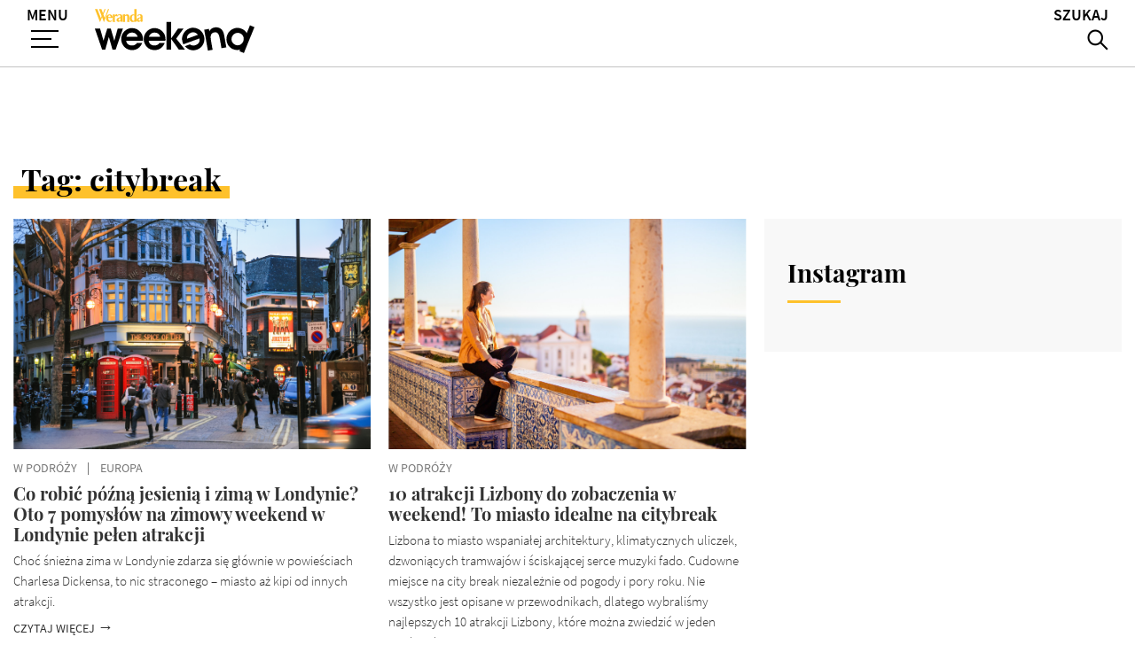

--- FILE ---
content_type: text/html; charset=utf-8
request_url: https://www.werandaweekend.pl/tag/3644
body_size: 6782
content:
<!doctype html>
<html>
<head>
    <meta http-equiv="Content-Type" content="text/html; charset=utf-8">
    <meta name="viewport" content="width=device-width, initial-scale=1">

    
                <title>Tag: citybreak | Werandaweekend.pl</title>
    <meta name="description" content="Pokazujemy sprawdzone hotele w Polsce i na świecie. Polecamy kultowe knajpki, wyjątkowe miejsca, dobrą sztukę. Architektura, dizajn i rozmowy z ciekawymi ludźmi." />
    <meta name="keywords" content="hotel, pensjonat, spa, galeria, muzeum, restauracja, bistro, bar, sztuka, artyści, weekend, wolny czas, podróże, hobby" />
    
    <link rel="preconnect" href="https://securepubads.g.doubleclick.net">
    <link rel="dns-prefetch" href="https://securepubads.g.doubleclick.net">
    <link rel="preload" href="https://securepubads.g.doubleclick.net/tag/js/gpt.js" as="script">

    <meta name="_token" content="pfMqKehXKV5bWFY8mFs0cNbpkhOi110lpQpyHThs" />
    <link href="https://www.werandaweekend.pl/images/front/favicon.ico" rel="shortcut icon" type="image/vnd.microsoft.icon" />
    <link rel="stylesheet" type="text/css" media="all" href="https://www.werandaweekend.pl/css/bootstrap/bootstrap.css">
    <link rel="stylesheet" type="text/css" media="all" href="https://www.werandaweekend.pl/css/front/lightbox.css">
    <link rel="stylesheet" type="text/css" media="all" href="https://www.werandaweekend.pl/css/front/style.css?v=6.20">
    <link rel="stylesheet" href="https://www.werandaweekend.pl/js/front/cookieconsent@3.1.0/dist/cookieconsent.css" type="text/css">
    <link rel="stylesheet" href="https://www.werandaweekend.pl/css/front/icons/icons-bg.css">
    <link rel="stylesheet" href="https://www.werandaweekend.pl/css/front/icons/icons.css">
    <link rel="canonical" href="https://www.werandaweekend.pl/tag/3644" />

    
    <script type="text/javascript" src="https://www.werandaweekend.pl/js/front/jquery-2.2.3.min.js"></script>
    <script type="text/javascript">
        window.dataLayer = window.dataLayer || [];
        function gtag(){ dataLayer.push(arguments); }
        gtag('consent', 'default', {
            'ad_user_data': 'denied',
            'ad_personalization': 'denied',
            'ad_storage': 'denied',
            'analytics_storage': 'denied',
            'personalization_storage': 'denied',
            'functionality_storage' : 'granted',
            'security_storage': 'granted',
            'wait_for_update': 500,
            'ads_data_redaction': true
        });

        (function(w,d,s,l,i){w[l]=w[l]||[];w[l].push({'gtm.start':
                new Date().getTime(),event:'gtm.js'});var f=d.getElementsByTagName(s)[0],
            j=d.createElement(s),dl=l!='dataLayer'?'&l='+l:'';j.async=true;j.src=
            'https://www.googletagmanager.com/gtm.js?id='+i+dl;f.parentNode.insertBefore(j,f);
        })(window, document, 'script', 'dataLayer', 'GTM-W8GXGBW');
    </script>

    <style>
    .gam-container {
        width: 100%;
        height: auto;
        display: block;
        text-align: center;
    }
</style>

<script async src="https://securepubads.g.doubleclick.net/tag/js/gpt.js" crossorigin="anonymous"></script>
<script>
    window.googletag = window.googletag || {cmd: []};

    const mobileSizesTop = [
        [300, 250],
        [336, 280],
        [250, 250],
        [300, 100],
    ]

    const mobileSizes = [
        [480, 320],
        [336, 280],
        [300, 250],
        [300, 100],
        [300, 75],
        [300, 50],
        [292, 30],
        [250, 250],
        [200, 200],
        'fluid'
    ];

    const tabletSizes = [
        [750, 300],
        [750, 200],
        [750, 100],
        [480, 320],
        [336, 280],
        [300, 600],
        [300, 250]
    ];

    const desktopSizes = [
        [1230, 300],
        [1024, 768],
        [980, 120],
        [980, 90],
        [970, 90],
        [970, 300],
        [970, 250],
        [750, 100],
        [750, 300],
        [750, 200],
        [480, 320],
        [336, 280],
        [300, 600],
        [300, 250]
    ];


    const isTablet = window.innerWidth >= 750 && window.innerWidth <= 1023;
    const isMobile = window.innerWidth < 750;
    let selectedSizes;
    if (isMobile) {
        selectedSizes = mobileSizes;
    } else if (isTablet) {
        selectedSizes = tabletSizes;
    } else {
        selectedSizes = desktopSizes;
    }

    googletag.cmd.push(function () {
        const slots = [
            { id: 'div-gpt-article_mid_1',  adunit: '/23330625328/wknd/article_mid_1' },
            { id: 'div-gpt-article_mid_2',  adunit: '/23330625328/wknd/article_mid_2' },
            { id: 'div-gpt-home_mid_1',     adunit: '/23330625328/wknd/home_mid_1' },
            { id: 'div-gpt-home_mid_2',     adunit: '/23330625328/wknd/home_mid_2' },
            { id: 'div-gpt-home_mid_3',     adunit: '/23330625328/wknd/home_mid_3' },
            { id: 'div-gpt-ros_top',        adunit: '/23330625328/wknd/ros_top' },
            { id: 'div-gpt-section_mid_1',  adunit: '/23330625328/wknd/section_mid_1' },
            { id: 'div-gpt-section_mid_2',  adunit: '/23330625328/wknd/section_mid_2' }
        ];
        slots.forEach(slot => {
           if(slot.id === 'div-gpt-ros_top' && isMobile) {
                if (document.getElementById(slot.id)) {
                    googletag.defineSlot(slot.adunit, mobileSizesTop, slot.id)
                        .addService(googletag.pubads());
                }
            } else {
                if (document.getElementById(slot.id)) {
                    googletag.defineSlot(slot.adunit, selectedSizes, slot.id)
                        .addService(googletag.pubads());
                }
            }
        });
        googletag.pubads().enableSingleRequest();
        googletag.pubads().collapseEmptyDivs();

        // Listener do zwijania banner_container gdy brak reklamy
        googletag.pubads().addEventListener('slotRenderEnded', function (event) {
            var slotElementId = event.slot.getSlotElementId();
            var slotEl = document.getElementById(slotElementId);

            if (!slotEl) return;

            // Znajdź nadrzędny div z klasą "banner_container"
            var bannerContainer = slotEl.closest('.banner_flex');

            // Jeśli nie znaleziono kontenera, użyj samego slotu
            var targetEl = bannerContainer || slotEl;

            // Brak reklamy → całkowicie ukryj kontener
            if (event.isEmpty) {
                targetEl.style.display = 'none';
            } else {
                // Reklama jest → pokaż kontener
                targetEl.style.display = 'flex';
            }
        });

        googletag.enableServices();
    });
</script>    <!-- Google Plus -->
    <script src="https://apis.google.com/js/platform.js" async defer></script>

    <script src="https://jsc.mgid.com/site/924502.js" async></script>
</head>
<body class="no-slider">
    <script type="module" src="https://www.werandaweekend.pl/js/front/cookieconsent-config.js"></script>
<div class="other-services">
    <div class="wrapper">
        <a href="https://www.werandacountry.pl/" target="_blank"><img src="https://www.werandaweekend.pl/images/front/country.svg" alt="werandcountry.pl" class="country"></a>
        <a href="https://www.weranda.pl/" target="_blank"><img src="https://www.werandaweekend.pl/images/front/weranda.svg" alt="weranda.pl" class="weranda"></a>
    </div>
</div>
<nav class="fixed-navigation">
    <div class="menu-toggle">
        <div class="menu-button text-and-button">
            <span class="m-txt">Menu</span><span class="hamburger-switch"><span></span></span>
        </div>
        <div class="logo">
            <a href="https://www.werandaweekend.pl"><img src="https://www.werandaweekend.pl/images/front/logo.png" alt="Menu"></a>
        </div>
    </div>
    <div class="search-toggle">
        <form class="top-nav-search" method="get" action="https://www.werandaweekend.pl/szukaj-w-serwisie">
            <input class="input" type="text" name="search" placeholder="Wpisz szukaną frazę">
            <button class="button yellow" type="submit">szukaj</button>
        </form>
        <div class="text-and-button">
            <span class="m-txt">Szukaj</span><span class="icon search"><span></span></span>
        </div>
    </div>
</nav>
<aside class="side-menu"> <!-- musi byc przed main -->
    <div class="top">
        <div class="menu-close menu-button text-and-button">
            <span class="m-txt">Menu</span><span class="hamburger-switch black active"><span></span></span>
        </div>
    </div>
    <div class="bottom">
        <div class="wrapper">
            <div class="overflow">
                <ul class="side-menu-list">
                                    <li><a href="https://www.werandaweekend.pl/w-hotelu">W hotelu</a></li>
                                    <li><a href="https://www.werandaweekend.pl/w-podrozy">W podróży</a></li>
                                    <li><a href="https://www.werandaweekend.pl/od-kuchni">Od kuchni</a></li>
                                    <li><a href="https://www.werandaweekend.pl/sprawdzone-miejsca">Sprawdzone miejsca</a></li>
                                    <li><a href="https://www.werandaweekend.pl/na-zakupach">Na zakupach</a></li>
                                    <li><a href="https://www.werandaweekend.pl/dzieje-sie">Dzieje się</a></li>
                                    <li><a href="https://www.werandaweekend.pl/zaplanuj-weekend">ZAPLANUJ Z NAMI WEEKEND</a></li>
                    <li><a href="https://www.werandaweekend.pl/archiwum">POZNAJ NASZ MAGAZYN</a></li>
                    <li><a href="https://www.werandaweekend.pl/kontakt">Kontakt</a></li>
                </ul>
                <ul class="small social-list white">
                    <li><a href="https://www.facebook.com/WerandaWeekend/" target="_blank"><div class="icon icon_facebook"></div></a></li>
                    <li><a href="https://www.instagram.com/werandaweekend/" target="_blank"><div class="icon icon_instagram"></div></a></li>
                    <li><a href="https://pl.pinterest.com/werandaweekend/" target="_blank"><div class="icon icon_pinterest"></div></a></li>
                    <li><a href="https://www.youtube.com/channel/UCYJv5E1Tt4vkvk-9RKwoKjQ" target="_blank"><div class="icon icon_youtube"></div></a></li>
                </ul>
            </div>
        </div>
    </div>
</aside>
<main>
            <div class="header-cta submenu">
    <div class="page">
        <div class="banner_flex">
            <div class="banner_container">
                <span class="banner_text">reklama</span>
                <div class="banner_content">
                    <div class="gam-container" id="div-gpt-ros_top"></div>
                </div>
            </div>
        </div>
    </div>
</div>
        <section class="with-sidebar">
        <div class="page">
            <h1 class="big-header thick-border-yellow">Tag: citybreak</h1>
            <div class="row">
                <div class="col-md-8 main-column">
                    <section class="category-articles">
                        <ul class="places-list row">
                                                            <li class="col-md-6">
                                    <a href="https://www.werandaweekend.pl/w-podrozy/nietypowe-atrakcje-londynu" class="content">
                                        <div class="image">
                                            <figure>
                                                <img src="https://www.werandaweekend.pl/data/articles/atrakcje-w-londynie.jpg" alt="Jak spędzić czas w Londynie jesienią i zimą">
                                            </figure>
                                        </div>
                                                                                    <ul class="category">
                                                                                                    <li>W podróży</li>
                                                                                                                                                                                                            <li>Europa</li>
                                                                                                                                                </ul>
                                                                                <div class="title second-font">
                                            Co robić późną jesienią i zimą w Londynie? Oto 7 pomysłów na zimowy weekend w Londynie pełen atrakcji
                                        </div>
                                        <div class="description">
                                            Choć śnieżna zima w Londynie zdarza się głównie w powieściach Charlesa Dickensa, to nic straconego – miasto aż kipi od innych atrakcji.
                                        </div>
                                        <div class="readmore text-more">
                                            Czytaj więcej
                                        </div>
                                    </a>
                                </li>
                                                                                            <li class="col-md-6">
                                    <a href="https://www.werandaweekend.pl/w-podrozy/europa/10-atrakcji-w-lizbonie" class="content">
                                        <div class="image">
                                            <figure>
                                                <img src="https://www.werandaweekend.pl/data/articles/atrakcje-lizbony-10-miejsc.jpg" alt="atrakcje lizbony widok na miasto">
                                            </figure>
                                        </div>
                                                                                    <ul class="category">
                                                                                                    <li>W podróży</li>
                                                                                                                                            </ul>
                                                                                <div class="title second-font">
                                            10 atrakcji Lizbony do zobaczenia w weekend! To miasto idealne na citybreak
                                        </div>
                                        <div class="description">
                                            Lizbona to miasto wspaniałej architektury, klimatycznych uliczek, dzwoniących tramwajów i ściskającej serce muzyki fado. Cudowne miejsce na city break niezależnie od pogody i pory roku. Nie wszystko jest opisane w przewodnikach, dlatego wybraliśmy najlepszych 10 atrakcji Lizbony, które można zwiedzić w jeden weekend.
                                        </div>
                                        <div class="readmore text-more">
                                            Czytaj więcej
                                        </div>
                                    </a>
                                </li>
                                                                    <li class="clearfix"></li>
                                                                                            <li class="col-md-6">
                                    <a href="https://www.werandaweekend.pl/w-podrozy/polska/atrakcje-w-lodzi" class="content">
                                        <div class="image">
                                            <figure>
                                                <img src="https://www.werandaweekend.pl/data/articles/co-zobaczyc-w-lodzi-13.jpg" alt="Muzea, murale i pofabryczna architektura - sprawdź, co warto zobaczyć w Łodzi!">
                                            </figure>
                                        </div>
                                                                                    <ul class="category">
                                                                                                    <li>W podróży</li>
                                                                                                                                                                                                            <li>W podróży</li>
                                                                                                                                                </ul>
                                                                                <div class="title second-font">
                                            7 atrakcji, dzięki którym zakochasz się w Łodzi! To miasto fabryk, sztuki współczesnej i dizajnu
                                        </div>
                                        <div class="description">
                                            Łódzkie murale, muzea i pofabryczna architektura - jeśli jeszcze nie doceniasz potencjału Łodzi, zobacz nasze zestawienie!
                                        </div>
                                        <div class="readmore text-more">
                                            Czytaj więcej
                                        </div>
                                    </a>
                                </li>
                                                                                            <li class="col-md-6">
                                    <a href="https://www.werandaweekend.pl/w-podrozy/co-robic-w-bukareszcie" class="content">
                                        <div class="image">
                                            <figure>
                                                <img src="https://www.werandaweekend.pl/data/articles/bukareszt-rumunia.jpg" alt="bukareszt rumunia">
                                            </figure>
                                        </div>
                                                                                    <ul class="category">
                                                                                                    <li>W podróży</li>
                                                                                                                                                                                                            <li>Europa</li>
                                                                                                                                                </ul>
                                                                                <div class="title second-font">
                                            Bukareszt – 8 miejsc, które sprawią, że pokochasz to miasto
                                        </div>
                                        <div class="description">
                                            Bary na dachach, zjawiskowe księgarnie i ciasteczkowe spełnienie marzeń. Poznajcie Bukareszt z innej strony.
                                        </div>
                                        <div class="readmore text-more">
                                            Czytaj więcej
                                        </div>
                                    </a>
                                </li>
                                                                    <li class="clearfix"></li>
                                                                                            <li class="col-md-6">
                                    <a href="https://www.werandaweekend.pl/w-podrozy/europa/najpiekniejsze-miejsca-w-europie-co-warto-zobaczyc" class="content">
                                        <div class="image">
                                            <figure>
                                                <img src="https://www.werandaweekend.pl/data/articles/najpiekniejsze-mniejsca-w-europie.jpg" alt="co warto zobaczyć w europie">
                                            </figure>
                                        </div>
                                                                                    <ul class="category">
                                                                                                    <li>W podróży</li>
                                                                                                                                            </ul>
                                                                                <div class="title second-font">
                                            Najpiękniejsze miejsca w Europie. Co warto zobaczyć?
                                        </div>
                                        <div class="description">
                                            Podróżowanie jest coraz łatwiejsze. Tanie loty, duża baza noclegowa, większa znajomość języków obcych – to wszystko sprawia, że coraz więcej osób decyduje się na zagraniczne wyjazdy. Tego typu urlopy są stosunkowo łatwe do zorganizowania i o wiele tańsze niż kilkanaście lat temu. Trudno się wobec tego dziwić, że wielu turystów woli wypoczywać w Norwegii, Grecji czy Szwajcarii, zamiast w Polsce. Wystarczy kupić bilet, zarezerwować nocleg, wymienić walutę, której potrzebujemy i lecieć tam, gdzie się zapragnie. Odkrywanie obcych kultur poszerza horyzonty i pozwala na przeżycie niezwykłych chwil.
                                        </div>
                                        <div class="readmore text-more">
                                            Czytaj więcej
                                        </div>
                                    </a>
                                </li>
                                                                                            <li class="col-md-6">
                                    <a href="https://www.werandaweekend.pl/w-podrozy/europa/Piran-fantastyczne-miejsce-z-którego-nie-będziecie-chcieli-wyjeżdżać" class="content">
                                        <div class="image">
                                            <figure>
                                                <img src="https://www.werandaweekend.pl/data/articles/1654780942-piran-widok-z-zamku.jpg" alt="Słowenia i jej atrakcje: Piran to miasto, z którego nie będziecie chcieli wyjeżdżać! Zobaczcie dlaczego">
                                            </figure>
                                        </div>
                                                                                    <ul class="category">
                                                                                                    <li>W podróży</li>
                                                                                                                                            </ul>
                                                                                <div class="title second-font">
                                            Słowenia i jej atrakcje: Piran to miasto, z którego nie będziecie chcieli wyjeżdżać! Zobaczcie dlaczego
                                        </div>
                                        <div class="description">
                                            Słowenia to kraj jeszcze nieodkryty. Zachwyca w nim zarówno górska przyroda, jak i wybrzeże i jego kurorty. Jeden z nich, kameralne miasto Piran to słoweńska miniatura Wenecji. Wybierając Piran można połączyć to co w podróżach najprzyjemniejsze, czyli odpoczynek nad morzem i zwiedzanie. Nawet campanilla jest taka sama jak ta na Piazza San Marco. 
                                        </div>
                                        <div class="readmore text-more">
                                            Czytaj więcej
                                        </div>
                                    </a>
                                </li>
                                                                    <li class="clearfix"></li>
                                                                                            <li class="col-md-6">
                                    <a href="https://www.werandaweekend.pl/w-podrozy/europa/sztokholm-zwiedzanie" class="content">
                                        <div class="image">
                                            <figure>
                                                <img src="https://www.werandaweekend.pl/data/articles/1628772051-sztokholm-zwiedzanie.jpeg" alt="sztokholm zwiedzanie">
                                            </figure>
                                        </div>
                                                                                    <ul class="category">
                                                                                                    <li>W podróży</li>
                                                                                                                                            </ul>
                                                                                <div class="title second-font">
                                            Sztokholm – co zwiedzić, jakie zabytki zobaczyć i gdzie się zatrzymać? Krótki przewodnik jak zorganizować wycieczkę do Szwecji!
                                        </div>
                                        <div class="description">
                                            Stolica Szwecji, Sztokholm, zwana jest Wenecją Północy nie bez przyczyny: to miasto położone na 14 wyspach połączonych ze sobą aż 53 mostami.
                                        </div>
                                        <div class="readmore text-more">
                                            Czytaj więcej
                                        </div>
                                    </a>
                                </li>
                                                                                            <li class="col-md-6">
                                    <a href="https://www.werandaweekend.pl/w-podrozy/europa/spacery-po-lizbonie" class="content">
                                        <div class="image">
                                            <figure>
                                                <img src="https://www.werandaweekend.pl/data/articles/lizbona-atrakcje-000.jpg" alt="Lizbona atrakcje">
                                            </figure>
                                        </div>
                                                                                    <ul class="category">
                                                                                                    <li>W podróży</li>
                                                                                                                                                                                                            <li>W podróży</li>
                                                                                                                                                </ul>
                                                                                <div class="title second-font">
                                            Spacerem po Lizbonie: atrakcje z najpiękniejszych dzielnic
                                        </div>
                                        <div class="description">
                                            W Lizbonie znajdziesz najróżniejsze atrakcje: od tych turystycznych po te, które uwielbiają lokalsi.
                                        </div>
                                        <div class="readmore text-more">
                                            Czytaj więcej
                                        </div>
                                    </a>
                                </li>
                                                                    <li class="clearfix"></li>
                                                                                            <li class="col-md-6">
                                    <a href="https://www.werandaweekend.pl/w-podrozy/swiat/co-zobaczyc-w-tel-awiwie" class="content">
                                        <div class="image">
                                            <figure>
                                                <img src="https://www.werandaweekend.pl/data/articles/shutterstock-676113742-1.jpg" alt="Tel Awiw atrakcje">
                                            </figure>
                                        </div>
                                                                                    <ul class="category">
                                                                                                    <li>W podróży</li>
                                                                                                                                                                                                            <li>W podróży</li>
                                                                                                            <li>Dzieje się</li>
                                                                                                            <li>Świat</li>
                                                                                                                                                </ul>
                                                                                <div class="title second-font">
                                            6 rzeczy, które musisz wiedzieć o Tel Awiwie
                                        </div>
                                        <div class="description">
                                            Hummus, plaże, dzielnice nowych technologii, hipsterskie lofty i rowery elektryczne – sprawdź, czego doświadczyć z Tel Awiwie!
                                        </div>
                                        <div class="readmore text-more">
                                            Czytaj więcej
                                        </div>
                                    </a>
                                </li>
                                                                                            <li class="col-md-6">
                                    <a href="https://www.werandaweekend.pl/w-podrozy/europa/Milan-Design-Week" class="content">
                                        <div class="image">
                                            <figure>
                                                <img src="https://www.werandaweekend.pl/data/articles/mediolan-atrakcje-1.png" alt="Kiedy najlepiej wybrać się do Mediolanu? Nie przegap!">
                                            </figure>
                                        </div>
                                                                                    <ul class="category">
                                                                                                    <li>W podróży</li>
                                                                                                                                            </ul>
                                                                                <div class="title second-font">
                                            6 powodów, dla których warto wybrać się do Mediolanu
                                        </div>
                                        <div class="description">
                                            Co zobaczyć podczas Milan Design Week?
                                        </div>
                                        <div class="readmore text-more">
                                            Czytaj więcej
                                        </div>
                                    </a>
                                </li>
                                                                    <li class="clearfix"></li>
                                                                                    </ul>
                    </section>

                    <section class="navigation">
                        <div class="content">
                            
                        </div>
                    </section>
                </div>

                <div class="col-md-4 sidebar">
                    <div class="sidebar-content">
                        <section class="instagram-sidebar images-section" data-instagram="9" data-instagram-layout="list">
    <div class="title-yellow-border">
        Instagram
    </div>
</section>
                    </div>
                </div>
            </div>
        </div>
    </section>
</main>

<footer class="footer">
    <div class="page">
        <div class="logo">
            <a href="https://www.werandaweekend.pl"><img src="https://www.werandaweekend.pl/images/front/logo-white.png" alt="Weranda Weekend"></a>
        </div>
        <div class="row main-row">
            <div class="col-md-3 col-sm-4 col-xs-12 left">
                <div class="title">
                    Wydawnictwo Te-Jot<br>Teresa Jaskierny-Kowalkowska Sp.K.
                </div>
                <div class="description">
                    ul. Pilicka 40  |  02-613 Warszawa
                </div>
                <div class="title">
                    redakcja internetowa
                </div>
                <div class="description">
                    <a href="mailto:e-weranda[at]weranda.pl">e-weranda [at] weranda.pl</a>
                </div>
            </div>
            <div class="col-md-6 col-sm-8 col-xs-12 center">
                <div class="row">
                                                                        <div class="col-md-4 col-sm-4 col-xs-6">
                                                                
                                    <div class="title">
                                        <a href="https://www.werandaweekend.pl/w-hotelu">W hotelu</a>
                                    </div>
                                    <ul class="footer-menu">
                                                                                    <li><a href="https://www.werandaweekend.pl/w-hotelu/hotele-i-spa">Hotele i spa</a></li>
                                                                                    <li><a href="https://www.werandaweekend.pl/w-hotelu/dwory-i-palace">Dwory i pałace</a></li>
                                                                                    <li><a href="https://www.werandaweekend.pl/w-hotelu/pensjonaty">Pensjonaty</a></li>
                                                                                    <li><a href="https://www.werandaweekend.pl/w-hotelu/siedliska">Siedliska</a></li>
                                                                            </ul>
                                
                                

                                                                                                            
                                    <div class="title">
                                        <a href="https://www.werandaweekend.pl/w-podrozy">W podróży</a>
                                    </div>
                                    <ul class="footer-menu">
                                                                                    <li><a href="https://www.werandaweekend.pl/w-podrozy/polska">Polska</a></li>
                                                                                    <li><a href="https://www.werandaweekend.pl/w-podrozy/europa">Europa</a></li>
                                                                                    <li><a href="https://www.werandaweekend.pl/w-podrozy/swiat">Świat</a></li>
                                                                                    <li><a href="https://www.werandaweekend.pl/w-podrozy/z-gwiazda">Z gwiazdą</a></li>
                                                                            </ul>
                                
                                                            </div>
                            <div class="col-md-4 col-sm-4 col-xs-6">
                                

                                                                                                            
                                    <div class="title">
                                        <a href="https://www.werandaweekend.pl/od-kuchni">Od kuchni</a>
                                    </div>
                                    <ul class="footer-menu">
                                                                                    <li><a href="https://www.werandaweekend.pl/od-kuchni/restauracje">Restauracje</a></li>
                                                                                    <li><a href="https://www.werandaweekend.pl/od-kuchni/ludzie">Ludzie</a></li>
                                                                            </ul>
                                
                                

                                                                                                            
                                

                                                                    <div class="title">
                                        <a href="https://www.werandaweekend.pl/sprawdzone-miejsca">Sprawdzone miejsca</a>
                                    </div>
                                                                                                                                        
                                

                                                                    <div class="title">
                                        <a href="https://www.werandaweekend.pl/na-zakupach">Na zakupach</a>
                                    </div>
                                                                                                                                        
                                

                                                                    <div class="title">
                                        <a href="https://www.werandaweekend.pl/dzieje-sie">Dzieje się</a>
                                    </div>
                                                                </div>

                                                                                        <div class="clearfix visible-xs-block"></div>
                    <div class="col-md-4">
                        <div class="title">
                            <a href="https://www.werandaweekend.pl/o-nas">O nas</a>
                        </div>
                        <div class="title">
                            <a href="https://www.werandaweekend.pl/regulamin-serwisu-werandaweekend-pl">Regulamin</a>
                        </div>
                        <div class="title">
                            <a href="https://www.werandaweekend.pl/polityka-prywatnosci">Polityka prywatności</a>
                        </div>
                        <div class="title">
                            <a href="https://www.werandaweekend.pl/polityka-cookies">Polityka cookies</a>
                        </div>
                        <div class="title">
                            <a href="https://www.werandaweekend.pl/mapa-serwisu">Mapa serwisu</a>
                        </div>
                        <div class="title">
                            <a href="https://www.werandaweekend.pl/redakcja/reklama">Reklama</a>
                        </div>
                        <div class="title">
                            <a href="https://www.werandaweekend.pl/kontakt">Kontakt</a>
                        </div>
                    </div>
                </div>
            </div>
            <div class="col-md-3 col-sm-8 col-xs-12 right">
                <div class="title">
                    bądź na bieżąco
                </div>
                <ul class="small social-list white">
                    <li><a href="https://www.facebook.com/WerandaWeekend/" target="_blank"><div class="icon icon_facebook"></div></a></li>
                    <li><a href="https://www.instagram.com/werandaweekend/" target="_blank"><div class="icon icon_instagram"></div></a></li>
                    <li><a href="https://pl.pinterest.com/werandaweekend/" target="_blank"><div class="icon icon_pinterest"></div></a></li>
                    <li><a href="https://www.youtube.com/channel/UCYJv5E1Tt4vkvk-9RKwoKjQ" target="_blank"><div class="icon icon_youtube"></div></a></li>
                </ul>
            </div>
        </div>
    </div>
    <section class="copyright">
        <div class="page">
            Copyright 2017 <span>Wydawnictwo Te-Jot Teresa Jaskierny-Kowalkowska Sp.k.</span>. All rights reserved.
            <ul class="partners">
                <li><a href="http://www.weranda.pl/" target="_blank" title="www.weranda.pl"><img src="https://www.werandaweekend.pl/images/front/logos/weranda.png" alt="www.weranda.pl"></a></li>
                <li><a href="http://www.wrozka.com.pl/" target="_blank" title="www.wrozka.com.pl"><img src="https://www.werandaweekend.pl/images/front/logos/wrozka.png" alt="www.wrozka.com.pl"></a></li>
                <li><a href="http://www.gwiazdy.com.pl/" target="_blank" title="www.gwiazdy.com.pl"><img src="https://www.werandaweekend.pl/images/front/logos/gwiazdy.png" alt="www.gwiazdy.com.pl"></a></li>
                <li><a href="http://www.werandacountry.pl/" target="_blank" title="www.werandacountry.pl"><img src="https://www.werandaweekend.pl/images/front/logos/country.png" alt="www.werandacountry.pl"></a></li>
                <li><a href="http://www.astromagia.pl/" target="_blank" title="www.astromagia.pl"><img src="https://www.werandaweekend.pl/images/front/logos/astromagia.png" alt="www.astromagia.pl"></a></li>
            </ul>
        </div>
    </section>
</footer>

<script type="text/javascript" src="https://www.werandaweekend.pl/js/front/jquery.mobile.min.js"></script>
<script type="text/javascript" src="https://www.werandaweekend.pl/js/front/slider.js"></script>
<script type="text/javascript" src="https://www.werandaweekend.pl/js/front/lightbox.js"></script>
<script type="text/javascript" src="https://www.werandaweekend.pl/js/front/scripts.js?v=2"></script>
<script type="text/javascript" src="https://www.werandaweekend.pl/js/front/instagram.js"></script>
<script src="https://use.typekit.net/rkr2llb.js"></script>
<script>try{Typekit.load({ async: true });}catch(e){}</script>

<script>
    window.googletag = window.googletag || {cmd: []};
    googletag.cmd.push(function() {
            googletag.display('div-gpt-ros_top');
    });
</script>
</body>
</html>


--- FILE ---
content_type: text/html; charset=utf-8
request_url: https://www.google.com/recaptcha/api2/aframe
body_size: 268
content:
<!DOCTYPE HTML><html><head><meta http-equiv="content-type" content="text/html; charset=UTF-8"></head><body><script nonce="Nq0yvWZYwK-05nIEv1oMOA">/** Anti-fraud and anti-abuse applications only. See google.com/recaptcha */ try{var clients={'sodar':'https://pagead2.googlesyndication.com/pagead/sodar?'};window.addEventListener("message",function(a){try{if(a.source===window.parent){var b=JSON.parse(a.data);var c=clients[b['id']];if(c){var d=document.createElement('img');d.src=c+b['params']+'&rc='+(localStorage.getItem("rc::a")?sessionStorage.getItem("rc::b"):"");window.document.body.appendChild(d);sessionStorage.setItem("rc::e",parseInt(sessionStorage.getItem("rc::e")||0)+1);localStorage.setItem("rc::h",'1769661733560');}}}catch(b){}});window.parent.postMessage("_grecaptcha_ready", "*");}catch(b){}</script></body></html>

--- FILE ---
content_type: text/css
request_url: https://www.werandaweekend.pl/css/front/style.css?v=6.20
body_size: 14841
content:
@font-face {
  font-display: swap;
  font-family: "Source Sans Pro";
  font-style: normal;
  font-weight: 400;
  src: local("Source Sans Pro Regular"), local("SourceSansPro-Regular"), url(https://fonts.gstatic.com/s/sourcesanspro/v13/6xK3dSBYKcSV-LCoeQqfX1RYOo3qNq7g.ttf) format("truetype");
}
@font-face {
  font-display: swap;
  font-family: "Source Sans Pro";
  font-style: normal;
  font-weight: 600;
  src: local("Source Sans Pro SemiBold"), local("SourceSansPro-SemiBold"), url(https://fonts.gstatic.com/s/sourcesanspro/v13/6xKydSBYKcSV-LCoeQqfX1RYOo3i54rwmRdr.ttf) format("truetype");
}
@font-face {
  font-display: swap;
  font-family: "Source Sans Pro";
  font-style: normal;
  font-weight: 700;
  src: local("Source Sans Pro Bold"), local("SourceSansPro-Bold"), url(https://fonts.gstatic.com/s/sourcesanspro/v13/6xKydSBYKcSV-LCoeQqfX1RYOo3ig4vwmRdr.ttf) format("truetype");
}
@font-face {
  font-display: swap;
  font-family: "Playfair Display";
  font-style: normal;
  font-weight: 400;
  src: url(https://fonts.gstatic.com/s/playfairdisplay/v20/nuFvD-vYSZviVYUb_rj3ij__anPXJzDwcbmjWBN2PKdFvXDZbtY.ttf) format("truetype");
}
@font-face {
  font-display: swap;
  font-family: "Playfair Display";
  font-style: normal;
  font-weight: 700;
  src: url(https://fonts.gstatic.com/s/playfairdisplay/v20/nuFvD-vYSZviVYUb_rj3ij__anPXJzDwcbmjWBN2PKeiunDZbtY.ttf) format("truetype");
}
.Centered {
  position: absolute;
  top: 50%;
  left: 50%;
  -webkit-transform: translate(-50%, -50%);
  -ms-transform: translate(-50%, -50%);
  -o-transform: translate(-50%, -50%);
  transform: translate(-50%, -50%);
  -moz-transform: translate(-50%, -50%);
}
.borders {
  position: absolute;
  top: 15px;
  left: 15px;
  right: 15px;
  bottom: 15px;
  opacity: 0.5;
  -webkit-transition: all 500ms ease;
  -moz-transition: all 500ms ease;
  -ms-transition: all 500ms ease;
  -o-transition: all 500ms ease;
  transition: all 500ms ease;
}
.borders::before,
.borders::after,
.borders span::before,
.borders span::after {
  content: '';
  display: block;
  position: absolute;
  background: white;
  -webkit-transition: all 500ms ease;
  -moz-transition: all 500ms ease;
  -ms-transition: all 500ms ease;
  -o-transition: all 500ms ease;
  transition: all 500ms ease;
}
.borders::before,
.borders span:before {
  width: 0;
  height: 1px;
}
.borders::after,
.borders span:after {
  height: 0;
  width: 1px;
}
.borders::after {
  left: 0;
  top: 0;
}
.borders span:after {
  right: 0;
  bottom: 0;
}
.borders::before {
  top: 0;
  right: 0;
}
.borders span::before {
  bottom: 0;
  left: 0;
}
/* --------------------------------------------------------------------- */
/* >> Hamburger menu                                                     */
/* --------------------------------------------------------------------- */
.hamburger-switch {
  display: block;
  overflow: hidden;
  margin: 0;
  padding: 0;
  width: 36px;
  height: 36px;
  -webkit-transform: translate(0, 0);
  -ms-transform: translate(0, 0);
  -o-transform: translate(0, 0);
  transform: translate(0, 0);
  -moz-transform: translate(0, 0);
  vertical-align: middle;
  font-size: 0;
  text-indent: -9999px;
  box-shadow: none;
  border-radius: none;
  border: none;
  cursor: pointer;
  transition: background 0.3s;
  background-color: transparent;
}
.hamburger-switch.black span,
.hamburger-switch.black span:after,
.hamburger-switch.black span:before {
  background: black;
}
.hamburger-switch:focus {
  outline: none;
}
.hamburger-switch span {
  display: block;
  position: absolute;
  top: 18px;
  left: 5px;
  right: 8px;
  height: 2px;
  background: white;
  transition: background 0 0.3s;
}
.hamburger-switch span::before,
.hamburger-switch span::after {
  position: absolute;
  display: block;
  left: 0;
  width: 31px;
  height: 2px;
  transition: background 1s;
  background-color: white;
  content: "";
  -webkit-transition-duration: 0.3s, 0.3s;
  transition-duration: 0.3s, 0.3s;
  -webkit-transition-delay: 0.3s, 0;
  transition-delay: 0.3s, 0;
}
.hamburger-switch span::before {
  top: -9px;
  -webkit-transition-property: top, -webkit-transform;
  transition-property: top, transform;
}
.hamburger-switch span::after {
  bottom: -9px;
  -webkit-transition-property: bottom, -webkit-transform;
  transition-property: bottom, transform;
}
.hamburger-switch.active span {
  background: none;
}
.hamburger-switch.active span::before {
  top: 0;
  -webkit-transform: rotate(45deg);
  -ms-transform: rotate(45deg);
  transform: rotate(45deg);
}
.hamburger-switch.active span::after {
  bottom: 0;
  -webkit-transform: rotate(-45deg);
  -ms-transform: rotate(-45deg);
  transform: rotate(-45deg);
}
.hamburger-switch.active span::before,
.hamburger-switch.active span::after {
  -webkit-transition-delay: 0, 0.3s;
  transition-delay: 0, 0.3s;
}
.switch-name {
  display: none;
  float: left;
  line-height: 50px;
  padding-left: 5px;
  color: white;
}
.icon:not(.fa),
.bg-icon {
  position: relative;
}
.icon:not(.fa)::before,
.bg-icon::before {
  display: block;
  height: 22px;
  width: 25px;
  background-position: center;
  background-repeat: no-repeat;
}
.icon:not(.fa).location::before,
.bg-icon.location::before {
  content: '';
  background-image: url('../../../images/front/assets/icon-location-gray.png');
}
.icon:not(.fa).plane::before,
.bg-icon.plane::before {
  content: '';
  background-image: url('../../../images/front/assets/icon-plane-gray.png');
}
.icon:not(.fa).plane.black::before,
.bg-icon.plane.black::before {
  content: '';
  background-image: url('../../../images/front/assets/icon-plane-black.png');
}
.icon:not(.fa).bed.black::before,
.bg-icon.bed.black::before {
  content: '';
  background-image: url('../../../images/front/assets/icon-bed-black.png');
}
.icon:not(.fa).language::before,
.bg-icon.language::before {
  content: '';
  background-image: url('../../../images/front/assets/icon-language-gray.png');
}
.icon:not(.fa).euro::before,
.bg-icon.euro::before {
  content: '';
  background-image: url('../../../images/front/assets/icon-euro-gray.png');
}
.icon:not(.fa).weather,
.bg-icon.weather {
  padding-left: 45px;
}
.icon:not(.fa).weather::before,
.bg-icon.weather::before {
  content: '';
  background-image: url('../../../images/front/assets/icon-weather-gray.png');
}
@font-face {
  font-family: "icons";
  src: url("icons.eot?81f7fd0fe5706e6c8ba426e7c816845a");
  src: url("icons.eot?#iefix") format("embedded-opentype"), url("icons.woff?81f7fd0fe5706e6c8ba426e7c816845a") format("woff"), url("icons.ttf?81f7fd0fe5706e6c8ba426e7c816845a") format("truetype");
  font-weight: normal;
  font-style: normal;
}
.icon {
  display: inline-block;
  vertical-align: middle;
  line-height: 1;
  font-weight: normal;
  font-style: normal;
  speak: none;
  text-decoration: inherit;
  text-transform: none;
  text-rendering: auto;
  -webkit-font-smoothing: antialiased;
  -moz-osx-font-smoothing: grayscale;
}
.icon:before {
  font-family: "icons";
}
.icon_arrow_1:before {
  content: "\f101";
}
.icon_arrow_2:before {
  content: "\f102";
}
.icon_comment:before {
  content: "\f103";
}
.icon_facebook:before {
  content: "\f104";
}
.icon_globe:before {
  content: "\f105";
}
.icon_globe2:before {
  content: "\f106";
}
.icon_ikony_hotele-01:before {
  content: "\f107";
}
.icon_ikony_hotele-02:before {
  content: "\f108";
}
.icon_ikony_hotele-03:before {
  content: "\f109";
}
.icon_ikony_hotele-04:before {
  content: "\f10a";
}
.icon_ikony_hotele-05:before {
  content: "\f10b";
}
.icon_ikony_hotele-06:before {
  content: "\f10c";
}
.icon_ikony_hotele-07:before {
  content: "\f10d";
}
.icon_ikony_hotele-08:before {
  content: "\f10e";
}
.icon_ikony_hotele-09:before {
  content: "\f10f";
}
.icon_ikony_hotele-10:before {
  content: "\f110";
}
.icon_ikony_hotele-11:before {
  content: "\f111";
}
.icon_instagram:before {
  content: "\f112";
}
.icon_logo_black:before {
  content: "\f113";
}
.icon_logo_white:before {
  content: "\f114";
}
.icon_mail:before {
  content: "\f115";
}
.icon_map:before {
  content: "\f116";
}
.icon_menu:before {
  content: "\f117";
}
.icon_phone:before {
  content: "\f118";
}
.icon_pinmap:before {
  content: "\f119";
}
.icon_pinterest:before {
  content: "\f11a";
}
.icon_search:before {
  content: "\f11b";
}
.icon_time:before {
  content: "\f11c";
}
.icon_wallet:before {
  content: "\f11d";
}
.icon_youtube:before {
  content: "\f11e";
}
.article-logo {
  position: absolute;
  top: 35px;
  left: 35px;
  max-width: 200px;
  z-index: 2;
}
.article-item .article-logo {
  left: 25px;
  top: 25px;
}
.article-logo a {
  display: block;
  width: 135px;
}
.article-logo img {
  display: block;
  max-height: 50px;
  height: 50px;
  width: 90%;
}
section.bg-slider .article-logo {
  position: static;
  margin-bottom: 15px;
}
/* --------------------------------------------------------------------- */
/* > Normalizacja                                                        */
/* --------------------------------------------------------------------- */
* {
  box-sizing: border-box;
  -webkit-box-sizing: border-box;
  -moz-box-sizing: border-box;
}
html {
  min-height: 100%;
}
body {
  color: #000000;
  font-family: "source-sans-pro", sans-serif;
  font-size: 18px;
  margin: 0;
  overflow-x: hidden;
  padding: 0;
}
h1,
h2,
h3,
h4,
h5,
h6 {
  font-weight: bold;
  line-height: 1.2;
  margin-top: 0;
}
figure {
  margin: 0;
}
p,
li {
  line-height: 1.3em;
  margin-top: 0;
}
a,
button {
  -webkit-transition: all 500ms ease;
  -moz-transition: all 500ms ease;
  -ms-transition: all 500ms ease;
  -o-transition: all 500ms ease;
  transition: all 500ms ease;
  text-decoration: none;
}
a {
  color: #333333;
}
a:hover {
  color: #808080;
}
h1 {
  font-family: 'Playfair Display', serif;
  font-size: 34px;
}
h2 {
  font-size: 34px;
  font-weight: bold;
  margin-bottom: 30px;
  text-transform: uppercase;
}
.other-services {
  align-items: center;
  background-color: #fec12b;
  display: flex;
  height: 60px;
  justify-content: flex-end;
  margin: 0;
  padding: 8px 30px 10px;
  width: 100%;
}
.other-services .wrapper {
  align-items: center;
  display: flex;
  justify-content: flex-end;
}
.other-services .wrapper .weranda {
  height: 30px;
}
.other-services .wrapper .country {
  height: 32px;
  position: relative;
  top: 5px;
}
.other-services .wrapper a {
  display: inline-block;
  margin-left: 24px;
  vertical-align: middle;
}
.main-text-color {
  color: #fec12b;
}
.icon:not(.fa).reverse {
  -webkit-transform: rotate(-180deg);
  -ms-transform: rotate(-180deg);
  transform: rotate(-180deg);
}
.thick-border-yellow {
  display: inline-block;
  line-height: 1.3em;
  padding: 0 9px;
  position: relative;
}
.thick-border-yellow::before {
  background: #fec12b;
  bottom: 0;
  content: "";
  display: block;
  height: 0.4em;
  left: 0;
  position: absolute;
  right: 0;
  width: 100%;
  z-index: -1;
}
img {
  margin-bottom: 0;
}
.second-font {
  font-family: 'Playfair Display', serif;
}
#sg_slot {
  border: solid #c2c2c2;
  border-width: 1px 0;
  display: block;
  height: 310px !important;
  margin: 20px auto;
  max-height: 310px !important;
  padding: 15px 0;
  position: relative;
  width: calc(100% - 20px);
}
#sg_slot .sg_slot_text {
  background: #ffffff;
  font-family: "source-sans-pro", sans-serif;
  font-size: 12px;
  left: 50%;
  padding: 3px 5px;
  position: absolute;
  text-align: center;
  text-transform: uppercase;
  top: -11px;
  transform: translateX(-50%);
  width: 260px;
}
#sg_slot_1,
#sg_slot_2 {
  display: block;
  height: 280px !important;
  margin: 0 auto !important;
  max-width: 970px;
  padding: 0 !important;
  width: 100%;
}
#slot_top {
  height: 280px;
  max-height: 280px !important;
  width: 800px;
}
@media screen and (max-width: 1024px) {
  #slot_top {
    width: 720px;
  }
}
@media screen and (max-width: 720px) {
  #slot_top {
    height: 300px;
    max-height: 300px !important;
    width: 360px;
  }
}
@media screen and (max-width: 502px) {
  #slot_top {
    margin: 0 auto;
    width: 300px;
  }
}
.pagination-cta {
  margin-bottom: 40px;
}
.banner_flex {
  align-items: flex-start;
  display: flex;
  justify-content: center;
}
.banner_container {
  display: block;
  height: 100%;
  margin: 10px 15px 0 15px;
  max-width: 1360px;
  position: relative;
  width: 100%;
}
.banner_text {
  background-color: white;
  color: black;
  display: block;
  font-size: 12px;
  left: 50%;
  padding: 3px 5px;
  position: absolute;
  text-align: center;
  text-transform: uppercase;
  top: -0.2rem;
  transform: translateX(-50%);
}
.banner_content {
  align-items: flex-start;
  background-color: #fff;
  display: flex;
  height: auto;
  justify-content: center;
  margin: 20px auto 0 auto;
  max-width: 1230px;
  min-height: 250px;
  overflow: hidden;
  width: 100%;
}
.banner_content img {
  height: auto;
  max-width: 100%;
}
@media all and (max-width: 502px) {
  #sg_slot {
    max-height: 365px !important;
  }
}
ul.columns {
  font-size: 0px;
  list-style: none;
  margin: 0 -7.5px;
  padding: 0;
}
ul.columns.to-right {
  text-align: right;
}
ul.columns > li {
  display: inline-block;
  font-size: 18px;
  padding: 0 7.5px;
  vertical-align: top;
  width: 50%;
}
ul.columns > li.full {
  width: 100%;
}
ul.columns.col-2 > li {
  width: 50%;
}
ul.columns.col-3 > li {
  width: 33.33%;
}
ul.columns.col-4 > li {
  width: 25%;
}
ul.columns.col-5 > li {
  width: 20%;
}
ul.columns.col-6 > li {
  width: 16.66666667%;
}
.form-group label.label {
  display: block;
}
.form-group label,
.form-group input,
.form-group .checkbox-wrapper,
.form-group .radio-wrapper,
.form-group .button,
.form-group textarea {
  margin-bottom: 15px;
}
.checkbox-wrapper {
  display: block;
  overflow: hidden;
  padding-left: 40px;
  position: relative;
}
.checkbox-wrapper input[type="checkbox"] {
  height: 0px;
  left: -999px;
  opacity: 0;
  position: absolute;
  text-indent: -999px;
  width: 0px;
}
.checkbox-wrapper input[type="checkbox"]:checked + label:before {
  content: "\2714";
}
.checkbox-wrapper label {
  display: block;
}
.checkbox-wrapper label::before {
  background: white;
  border: 1px #c2c2c2 solid;
  color: #fec12b;
  content: "";
  display: block;
  height: 20px;
  left: 0;
  line-height: 18px;
  position: absolute;
  text-align: center;
  top: 1em;
  width: 20px;
  -webkit-transition: all 500ms ease;
  -moz-transition: all 500ms ease;
  -ms-transition: all 500ms ease;
  -o-transition: all 500ms ease;
  transition: all 500ms ease;
  -webkit-transform: translate(0, -50%);
  -ms-transform: translate(0, -50%);
  -o-transform: translate(0, -50%);
  transform: translate(0, -50%);
  -moz-transform: translate(0, -50%);
}
select.sort {
  -webkit-appearance: none;
  -moz-appearance: none;
  -ms-appearance: none;
  appearance: none;
  background-image: url("../../images/front/assets/sort.png");
  background-position: center right;
  background-repeat: no-repeat;
  outline: 0;
  padding-right: 15px;
}
select.sort::-ms-expand {
  display: none;
}
.article-text,
.article-image {
  font-weight: 300;
}
.article-text a,
.article-image a {
  color: #fec12b;
  font-weight: normal;
  text-decoration: none;
}
.article-text a:hover,
.article-image a:hover {
  text-decoration: underline;
}
.article-text > div > ul {
  list-style: none;
  margin: 0 0 15px;
  padding: 0;
}
.article-text > div > ul > li {
  margin-bottom: 10px;
  padding-left: 30px;
  position: relative;
}
.article-text > div > ul > li::before {
  background-color: #fec12b;
  content: "";
  display: block;
  height: 15px;
  left: 0;
  position: absolute;
  top: 0.75em;
  width: 15px;
  -webkit-transform: translate(0, -50%);
  -ms-transform: translate(0, -50%);
  -o-transform: translate(0, -50%);
  transform: translate(0, -50%);
  -moz-transform: translate(0, -50%);
  border-radius: 50%;
}
.article-text iframe.listonic_ifrm_used {
  margin-bottom: 45px;
}
.article-text cite {
  display: block;
  font-style: italic;
  margin: 50px 100px;
  position: relative;
}
.article-text cite:before {
  color: #fec12c;
  content: "”";
  font-size: 350px;
  left: -130px;
  line-height: 1;
  position: absolute;
  top: -70px;
  z-index: 0;
}
.article-text.article-inspiration {
  background: #e7e9ee;
  margin-bottom: 30px;
  padding: 45px 0;
}
.article-text.article-inspiration .map-wrapper {
  position: relative;
}
.article-text.article-inspiration .map-wrapper > img {
  display: block;
  opacity: 0;
  width: 100%;
}
.article-text.article-inspiration .map-wrapper .restaurant-map {
  bottom: 0;
  height: 100%;
  left: 0;
  position: absolute;
  right: 0;
  top: 0;
  width: 100%;
}
.article-text.article-inspiration .description {
  font-size: 24px;
  font-style: italic;
  font-weight: 500;
  margin-bottom: 45px;
}
.article-text.article-inspiration .logo {
  margin-bottom: 45px;
}
.article-text.article-inspiration .images ul {
  font-size: 0;
  line-height: 0;
  list-style: none;
  margin: 0 0 45px;
  padding: 0;
  text-align: center;
}
.article-text.article-inspiration .images ul > li {
  display: block;
  margin-bottom: 15px;
}
.article-text.article-inspiration .data {
  margin-bottom: 30px;
}
.article-text.article-inspiration .data > address,
.article-text.article-inspiration .data > span {
  display: block;
  margin-bottom: 10px;
}
.article-text.article-inspiration .data i.icon {
  margin-right: 5px;
}
.article-text.article-inspiration .www i.icon {
  font-size: 25px;
}
.article-text.article-inspiration .restaurant-map {
  margin-bottom: 45px;
}
.select-wrapper {
  display: block;
  position: relative;
}
.select-wrapper select {
  display: table;
  font-size: 0;
  height: 0;
  left: -999px;
  line-height: 0;
  margin: 0;
  overflow: hidden;
  padding: 0;
  position: absolute;
  text-indent: -999px;
  visibility: hidden;
  width: 0;
  -webkit-transform: scale(0);
  -ms-transform: scale(0);
  transform: scale(0);
}
.select-wrapper .input {
  cursor: pointer;
  display: block;
  overflow: hidden;
  padding-right: 100px;
  text-align: left;
  text-overflow: ellipsis;
  white-space: nowrap;
  -webkit-transition: all 500ms ease;
  -moz-transition: all 500ms ease;
  -ms-transition: all 500ms ease;
  -o-transition: all 500ms ease;
  transition: all 500ms ease;
}
.select-wrapper .input:hover {
  border-color: #fec12b;
}
.select-wrapper .input:hover::after {
  background-color: #fec12b;
  background-image: url("../../images/front/arrow-bottom.png");
  border-color: #fec12b;
}
.select-wrapper .input::after {
  background-image: url("../../images/front/arrow-bottom-white.png");
  background-position: center;
  background-repeat: no-repeat;
  border-left: 1px white solid;
  content: "";
  display: block;
  height: 100%;
  position: absolute;
  right: 0;
  top: 0;
  width: 80px;
  -webkit-transition: all 500ms ease;
  -moz-transition: all 500ms ease;
  -ms-transition: all 500ms ease;
  -o-transition: all 500ms ease;
  transition: all 500ms ease;
}
.select-wrapper ul.dropdown {
  background: white;
  border-bottom: 1px #c2c2c2 solid;
  border-left: 1px #c2c2c2 solid;
  border-right: 1px #c2c2c2 solid;
  -webkit-box-shadow: 0px 25px 50px -10px rgba(0, 0, 0, 0.2);
  -moz-box-shadow: 0px 25px 50px -10px rgba(0, 0, 0, 0.2);
  box-shadow: 0px 25px 50px -10px rgba(0, 0, 0, 0.2);
  display: none;
  left: 0;
  list-style: none;
  margin: 0;
  max-height: 12.2em;
  overflow: auto;
  padding: 0;
  position: absolute;
  right: 0;
  text-align: left;
  top: 100%;
  width: 100%;
  z-index: 19;
}
.select-wrapper ul.dropdown > li {
  border-bottom: 1px #c2c2c2 solid;
  color: black;
  cursor: pointer;
  display: block;
  padding: 10px 19px;
  -webkit-transition: all 500ms ease;
  -moz-transition: all 500ms ease;
  -ms-transition: all 500ms ease;
  -o-transition: all 500ms ease;
  transition: all 500ms ease;
}
.select-wrapper ul.dropdown > li:hover {
  background: #fec12b;
}
.select-wrapper ul.dropdown > li:last-child {
  border-bottom: 0;
}
.select-wrapper ul.dropdown.active {
  display: block;
}
.select-wrapper.multiple ul.dropdown > li {
  padding: 0;
}
.select-wrapper.multiple .input {
  margin-bottom: 15px;
}
.select-wrapper.multiple .input::after {
  background-color: #fec12b;
  background-image: url("../../images/front/arrow-bottom.png");
  border-color: #fec12b;
}
.select-wrapper.multiple .checkbox-wrapper {
  margin-bottom: 0;
  padding: 0;
}
.select-wrapper.multiple .checkbox-wrapper label {
  margin-bottom: 0;
  padding-bottom: 0.6em;
  padding-left: 60px;
  padding-top: 0.6em;
}
.select-wrapper.multiple .checkbox-wrapper label:before {
  left: 20px;
  top: 1.2em;
}
.select-wrapper.multiple .checkbox-wrapper .icon {
  display: inline-block;
  margin-right: 10px;
  padding-left: 0 !important;
  text-align: center;
  vertical-align: top;
  width: 35px;
}
.select-wrapper.multiple .checkbox-wrapper .description {
  display: inline-block;
  margin: 0;
  vertical-align: top;
  width: -moz-calc(100% - 50px);
  width: -o-calc(100% - 50px);
  width: -webkit-calc(100% - 50px);
  width: calc(100% - 50px);
}
p.no-hotels-found {
  font-weight: bold;
}
p.no-hotels-found:after,
p.no-hotels-found:before {
  clear: both;
  content: "";
  display: block;
  width: 100%;
}
section.big-hotels-search {
  background-image: url("../../images/front/bg/search.jpg");
  background-position: center;
  background-repeat: no-repeat;
  background-size: cover;
  margin-bottom: 30px;
  margin-top: 10px;
  min-height: 450px;
  padding: 30px 0;
  position: relative;
}
section.big-hotels-search::before {
  background: rgba(0, 0, 0, 0.45);
  content: "";
  display: block;
  filter: progid:DXImageTransform.Microsoft.gradient(startColorstr='#00000000', endColorstr='#a6000000', GradientType=0);
  height: 100%;
  left: 0;
  padding: 10px;
  position: absolute;
  top: 0;
  width: 100%;
  z-index: 0;
}
section.big-hotels-search .hotel-search-title {
  color: white;
  font-size: 28px;
  margin-bottom: 1em;
  text-align: center;
  text-transform: uppercase;
}
section.big-hotels-search .input {
  background-color: transparent;
  color: white;
}
section.big-hotels-search .input::-webkit-input-placeholder {
  /* Chrome/Opera/Safari */
  color: white;
}
section.big-hotels-search .input::-moz-placeholder {
  /* Firefox 19+ */
  color: white;
}
section.big-hotels-search .input:-ms-input-placeholder {
  /* IE 10+ */
  color: white;
}
section.big-hotels-search .input:-moz-placeholder {
  /* Firefox 18- */
  color: white;
}
section.big-hotels-search .select-wrapper .input:not(:hover):after {
  background-color: transparent;
  background-image: url(../../images/front/arrow-bottom-white.png);
  border-color: white;
}
section.big-hotels-search button,
section.big-hotels-search .button {
  color: white;
  width: 100%;
}
.hotel-search-title {
  font-size: 34px;
  font-weight: bold;
  margin-bottom: 30px;
}
img {
  border: 0;
  display: block;
  height: auto;
  max-width: 100%;
  outline: 0;
}
.readmore:after {
  content: "\2192";
  margin-left: 13px;
  vertical-align: baseline;
}
.readless:before {
  content: "\2190";
  margin-right: 13px;
  vertical-align: baseline;
}
.float-right {
  clear: right;
  float: right;
}
.float-left {
  clear: left;
  float: left;
}
a.button,
button.button {
  background: transparent;
  border: 1px #fec12b solid;
  border-bottom: 6px #fec12b solid;
  border-radius: 0;
  color: #000000;
  cursor: pointer;
  display: inline-block;
  font-size: 18px;
  font-weight: normal;
  line-height: 22px;
  min-height: 60px;
  padding: 15px 30px;
  text-align: center;
  text-decoration: none;
}
a.button.align-right,
button.button.align-right {
  display: table;
  margin-left: auto;
  margin-right: 0;
  vertical-align: middle;
}
a.button.icon:not(.fa),
button.button.icon:not(.fa) {
  color: #666666;
  font-size: 25px;
  min-width: 58px;
  padding: 15px;
  text-align: center;
}
a.button.icon:not(.fa):hover,
button.button.icon:not(.fa):hover {
  color: white;
}
a.button.align-right,
button.button.align-right {
  display: table;
  margin-left: auto;
  vertical-align: middle;
}
a.button.readmore:after,
button.button.readmore:after {
  content: "\f101";
  font-family: "icons";
  font-size: 0.6em;
  margin-left: 13px;
  vertical-align: baseline;
}
a.button.transparent,
button.button.transparent {
  border-bottom-color: #fec12b;
  border-color: white;
  color: white;
}
a.button:hover,
button.button:hover {
  background-color: #fec12b;
  border-color: #fec12b;
  color: #000000;
}
a.button.yellow,
button.button.yellow,
a.button.main-color,
button.button.main-color {
  background-color: #fec12b;
}
a.button.yellow:hover,
button.button.yellow:hover,
a.button.main-color:hover,
button.button.main-color:hover {
  background: white;
}
.input {
  background: white;
  border: 1px #d8d8d9 solid;
  border-radius: 0;
  color: #000000;
  font-family: normal;
  font-family: "source-sans-pro", sans-serif;
  height: 60px;
  line-height: 60px;
  outline: none;
  padding: 0 20px;
  width: 100%;
}
.input.yellow {
  border-color: #fec12b;
}
.input.transparent {
  background: transparent;
  border-color: white;
  color: white;
}
textarea.input {
  height: auto;
  line-height: 1.3em;
  overflow: auto;
  padding: 15px 30px;
  resize: none;
}
.menu-mobile-select .menu-nav {
  border-bottom: 1px #c2c2c2 solid;
}
.menu-mobile-select .text-view {
  border-top: 1px #c2c2c2 solid;
  display: none;
  font-size: 18px;
  font-weight: 600;
  height: 70px;
  line-height: 70px;
  text-align: center;
  text-transform: uppercase;
  width: 100%;
}
.menu-mobile-select .text-view:after {
  background-image: url(../../images/front/arrow-bottom.png);
  background-position: center;
  background-repeat: no-repeat;
  content: "";
  display: inline-block;
  height: 70px;
  margin-left: 10px;
  vertical-align: middle;
  width: 40px;
}
.page {
  left: 0;
  margin-left: auto;
  margin-right: auto;
  padding: 0 15px;
  right: 0;
  width: 100%;
  max-width: -webkit-calc(1300px + 2*15px);
  max-width: -moz-calc(1300px + 2*15px);
  max-width: -o-calc(1300px + 2*15px);
  max-width: calc(1300px + 2*15px);
}
.page:after,
.page:before {
  clear: both;
  content: "";
  display: block;
  width: 100%;
}
nav {
  background: white;
  border-bottom: 1px #c2c2c2 solid;
  margin: 0;
  padding: 0;
  z-index: 999;
}
.nav-wrapper ul.menu-nav {
  border-bottom: 0;
}
.text-and-button {
  cursor: pointer;
  position: relative;
}
.text-and-button .m-txt {
  display: block;
  font-weight: 600;
  line-height: 15px;
  text-transform: uppercase;
}
.text-and-button .icon:not(.fa).search {
  background-image: url("../../images/front/assets/icon-search-white.png");
  background-position: right center;
  background-repeat: no-repeat;
  display: block;
  height: 40px;
  width: 100%;
}
.top-nav-search {
  position: absolute;
  right: -500px;
  top: 0;
  width: 400px;
  z-index: 2;
  -webkit-transition: all 500ms ease;
  -moz-transition: all 500ms ease;
  -ms-transition: all 500ms ease;
  -o-transition: all 500ms ease;
  transition: all 500ms ease;
}
.top-nav-search .input {
  height: 50px;
  line-height: 50px;
  padding-right: 120px;
  width: 100%;
}
.top-nav-search .button {
  height: 50px;
  min-height: 50px;
  padding: 12px 20px;
  position: absolute;
  right: 0;
  top: 0;
}
.top-nav-search.active {
  right: 0px;
}
.fixed-navigation {
  background: transparent;
  border: 0;
  color: white;
  display: block;
  left: 0;
  margin-top: 60px;
  padding: 10px 30px;
  position: fixed;
  right: 0;
  top: 0;
  -webkit-transition: all 500ms ease;
  -moz-transition: all 500ms ease;
  -ms-transition: all 500ms ease;
  -o-transition: all 500ms ease;
  transition: all 500ms ease;
}
.fixed-navigation:after,
.fixed-navigation:before {
  clear: both;
  content: "";
  display: block;
  width: 100%;
}
.fixed-navigation.scrolled {
  margin-top: 0;
}
.fixed-navigation .logo {
  background-image: url("../../images/front/svg/logo_white.svg");
  background-position: center;
  background-repeat: no-repeat;
  background-size: contain;
  display: block;
  height: 50px;
  width: 180px;
}
.fixed-navigation .logo a {
  display: block;
  height: 100%;
  width: 100%;
}
.fixed-navigation .logo img {
  display: none;
}
.fixed-navigation .search-toggle {
  display: block;
  float: right;
  position: relative;
}
.fixed-navigation .menu-toggle {
  cursor: pointer;
  float: left;
}
.fixed-navigation .menu-toggle div {
  float: left;
  margin-right: 30px;
}
.fixed-navigation.active,
body.no-slider .fixed-navigation {
  background: white;
  border-bottom: 1px #c2c2c2 solid;
  color: black;
  margin-top: 0;
}
.fixed-navigation.active .logo,
body.no-slider .fixed-navigation .logo {
  background-image: url("../../images/front/svg/logo_black.svg");
}
.fixed-navigation.active .hamburger-switch span,
body.no-slider .fixed-navigation .hamburger-switch span,
.fixed-navigation.active .hamburger-switch span::before,
body.no-slider .fixed-navigation .hamburger-switch span::before,
.fixed-navigation.active .hamburger-switch span::after,
body.no-slider .fixed-navigation .hamburger-switch span::after {
  background: black;
}
.fixed-navigation.active .text-and-button .icon:not(.fa).search,
body.no-slider .fixed-navigation .text-and-button .icon:not(.fa).search {
  background-image: url(../../images/front/assets/icon-search-black.png);
}
body.no-slider main {
  padding-top: 90px;
}
ul.menu-nav {
  display: block;
  list-style: none;
  margin: 0;
  padding: 0;
  text-align: center;
  z-index: 22;
}
ul.menu-nav.subpage {
  text-align: left;
}
ul.menu-nav img.logo {
  height: 30px;
}
ul.menu-nav img.dot {
  height: 10px;
  left: 24px;
  position: absolute;
  top: 15px;
  width: 10px;
  -webkit-transform: scale(0);
  -ms-transform: scale(0);
  transform: scale(0);
  -webkit-transition: all 500ms ease;
  -moz-transition: all 500ms ease;
  -ms-transition: all 500ms ease;
  -o-transition: all 500ms ease;
  transition: all 500ms ease;
}
ul.menu-nav a.logo-winter {
  padding: 13px 15px 15px;
  position: relative;
}
ul.menu-nav a.logo-winter:hover img.dot {
  -webkit-transform: scale(1);
  -ms-transform: scale(1);
  transform: scale(1);
}
ul.menu-nav > li {
  display: inline-block;
  margin: 0 20px;
  padding: 0;
  position: relative;
  vertical-align: middle;
}
ul.menu-nav > li.has-children:hover > ul.sub-menu {
  display: block;
}
ul.menu-nav > li.menu-button {
  display: none;
}
ul.menu-nav > li.menu-button::after {
  display: none;
}
ul.menu-nav > li.logo {
  margin: 0;
  max-width: 0;
  padding: 0;
  -webkit-transition: all 500ms ease;
  -moz-transition: all 500ms ease;
  -ms-transition: all 500ms ease;
  -o-transition: all 500ms ease;
  transition: all 500ms ease;
}
ul.menu-nav > li.logo::after {
  display: none;
}
ul.menu-nav > li a {
  cursor: pointer;
  display: block;
  font-size: 15px;
  font-weight: 600;
  height: 70px;
  line-height: 70px;
  padding: 0 15px;
  text-align: center;
  text-transform: uppercase;
  white-space: nowrap;
  width: 100%;
}
ul.menu-nav > li a:hover {
  color: inherit;
}
ul.menu-nav > li::after {
  background: #fec12b;
  bottom: 0;
  content: "";
  display: block;
  height: 0;
  left: 0;
  margin: auto;
  position: absolute;
  right: 0;
  width: 100%;
  -webkit-transition: all 500ms ease;
  -moz-transition: all 500ms ease;
  -ms-transition: all 500ms ease;
  -o-transition: all 500ms ease;
  transition: all 500ms ease;
}
ul.menu-nav > li:hover:after,
ul.menu-nav > li.active::after,
ul.menu-nav > li.winter-wrapper:after {
  height: 6px;
}
ul.menu-nav > li.has-children > a:after {
  content: url("../../images/front/arrow-bottom.png");
  margin-left: 10px;
  position: relative;
  top: -2px;
}
ul.sub-menu {
  border-left: 1px #c2c2c2 solid;
  border-right: 1px #c2c2c2 solid;
  border-top: 1px #c2c2c2 solid;
  display: none;
  left: 50%;
  list-style: none;
  margin: 0;
  min-width: 100%;
  padding: 0;
  position: absolute;
  top: 100%;
  transform: translate(-50%, 0);
  z-index: 1;
  z-index: 22;
}
ul.sub-menu > li a {
  background: white;
  border-bottom: 1px #c2c2c2 solid;
  display: block;
}
ul.sub-menu > li a:hover {
  background: #fec12b;
  color: white;
}
section.bg-slider {
  background-position: center;
  background-repeat: no-repeat;
  background-size: cover;
  display: block;
  height: 70vh;
  min-height: 400px;
  overflow: hidden;
  position: relative;
  -webkit-transition: all 500ms ease;
  -moz-transition: all 500ms ease;
  -ms-transition: all 500ms ease;
  -o-transition: all 500ms ease;
  transition: all 500ms ease;
}
section.bg-slider.subpage {
  height: 50vh;
}
section.bg-slider.subpage .content::before {
  background: -moz-linear-gradient(top, rgba(0, 0, 0, 0.65) 0%, rgba(0, 0, 0, 0.25) 30%, rgba(0, 0, 0, 0) 50%, rgba(0, 0, 0, 0) 100%);
  background: -webkit-linear-gradient(top, rgba(0, 0, 0, 0.65) 0%, rgba(0, 0, 0, 0.25) 30%, rgba(0, 0, 0, 0) 50%, rgba(0, 0, 0, 0) 100%);
  background: linear-gradient(to bottom, rgba(0, 0, 0, 0.65) 0%, rgba(0, 0, 0, 0.25) 30%, rgba(0, 0, 0, 0) 50%, rgba(0, 0, 0, 0) 100%);
  filter: progid:DXImageTransform.Microsoft.gradient(startColorstr='#00000000', endColorstr='#a6000000', GradientType=0);
}
section.bg-slider .navigation {
  display: none;
}
section.bg-slider .bg-list {
  list-style: none;
  margin: 0;
  padding: 0;
}
section.bg-slider .bg-list,
section.bg-slider .bg-list li {
  bottom: 0;
  display: block;
  left: 0;
  position: absolute;
  right: 0;
  top: 0;
}
section.bg-slider .bg-list li {
  background-position: center;
  background-repeat: no-repeat;
  background-size: cover;
}
section.bg-slider .content,
section.bg-slider .columns {
  bottom: 0;
  display: block;
  left: 0;
  position: absolute;
  right: 0;
  top: 0;
}
section.bg-slider .content {
  z-index: 3;
}
section.bg-slider .content::before {
  background: -moz-linear-gradient(top, rgba(0, 0, 0, 0.65) 0%, rgba(0, 0, 0, 0.65) 1%, rgba(0, 0, 0, 0) 50%, rgba(0, 0, 0, 0.65) 99%, rgba(0, 0, 0, 0.65) 100%);
  background: -webkit-linear-gradient(top, rgba(0, 0, 0, 0.65) 0%, rgba(0, 0, 0, 0.65) 1%, rgba(0, 0, 0, 0) 50%, rgba(0, 0, 0, 0.65) 99%, rgba(0, 0, 0, 0.65) 100%);
  background: linear-gradient(to bottom, rgba(0, 0, 0, 0.65) 0%, rgba(0, 0, 0, 0.65) 1%, rgba(0, 0, 0, 0) 50%, rgba(0, 0, 0, 0.65) 99%, rgba(0, 0, 0, 0.65) 100%);
  content: "";
  display: block;
  filter: progid:DXImageTransform.Microsoft.gradient(startColorstr='#00000000', endColorstr='#a6000000', GradientType=0);
  height: 100%;
  left: 0;
  position: absolute;
  top: 0;
  width: 100%;
}
section.bg-slider .columns {
  display: table;
  height: 100%;
  list-style: none;
  margin: 0;
  overflow: hidden;
  padding: 0;
  table-layout: fixed;
  width: 100%;
}
section.bg-slider .columns > li {
  border-left: 1px transparent solid;
  border-right: 1px transparent solid;
  color: white;
  cursor: pointer;
  display: table-cell;
  overflow: hidden;
  padding: 30px;
  vertical-align: bottom;
  -webkit-transition: all 500ms ease;
  -moz-transition: all 500ms ease;
  -ms-transition: all 500ms ease;
  -o-transition: all 500ms ease;
  transition: all 500ms ease;
}
section.bg-slider .columns > li:first-child .background {
  opacity: 1;
}
section.bg-slider .columns > li.video .background {
  background-size: 0;
  overflow: hidden;
}
section.bg-slider .columns > li .background {
  background-position: center;
  background-repeat: no-repeat;
  background-size: cover;
  bottom: 0;
  display: block;
  left: 0;
  opacity: 0;
  overflow: hidden;
  position: absolute;
  right: 0;
  top: 0;
  z-index: -2;
  -webkit-transition: all 500ms ease;
  -moz-transition: all 500ms ease;
  -ms-transition: all 500ms ease;
  -o-transition: all 500ms ease;
  transition: all 500ms ease;
}
section.bg-slider .columns > li .background iframe {
  left: 50%;
  position: absolute;
  top: 50%;
  -webkit-transform: translate(-50%, -50%);
  -ms-transform: translate(-50%, -50%);
  -o-transform: translate(-50%, -50%);
  transform: translate(-50%, -50%);
  -moz-transform: translate(-50%, -50%);
}
section.bg-slider .columns > li .button-wrapper {
  max-height: 0;
  opacity: 0;
  overflow: hidden;
  -webkit-transition: all 500ms ease;
  -moz-transition: all 500ms ease;
  -ms-transition: all 500ms ease;
  -o-transition: all 500ms ease;
  transition: all 500ms ease;
}
section.bg-slider .columns > li .button-wrapper .button {
  margin-top: 15px;
  max-width: 200px;
  width: 100%;
}
section.bg-slider .columns > li .category {
  font-size: 18px;
  font-weight: 500;
  list-style: none;
  margin: 0 0 15px;
  padding: 0;
  text-transform: uppercase;
}
section.bg-slider .columns > li .category > li {
  border-right: 1px white solid;
  display: inline-block;
  line-height: 18px;
  margin-right: 10px;
  padding-right: 12px;
  position: relative;
  vertical-align: top;
}
section.bg-slider .columns > li .category > li:last-child {
  border-right: 0;
  margin-right: 0;
  padding-right: 0;
}
section.bg-slider .columns > li .title {
  font-size: 28px;
  font-weight: 600;
  line-height: 1.2em;
  margin-bottom: 10px;
}
section.bg-slider .columns > li:hover {
  border-color: rgba(255, 255, 255, 0.2);
}
section.bg-slider .columns > li:hover .button-wrapper {
  max-height: 200px;
  opacity: 1;
}
section.bg-slider .columns > li:hover .background {
  opacity: 1;
}
section.tiles {
  padding: 20px 0;
}
section.tiles .button {
  float: right;
}
section.tiles .tiles {
  display: block;
  margin-bottom: 20px;
}
section.tiles .tiles:after,
section.tiles .tiles:before {
  clear: both;
  content: "";
  display: block;
  width: 100%;
}
section.tiles .tiles .tile {
  padding: 10px;
  position: relative;
}
section.tiles .tiles .tile .wrapper {
  background-position: center;
  background-repeat: no-repeat;
  background-size: cover;
  color: white;
  display: block;
  height: 100%;
  padding: 30px;
  position: relative;
  width: 100%;
}
section.tiles .tiles .tile .wrapper .borders {
  z-index: 9;
}
section.tiles .tiles .tile .wrapper .borders::after {
  -webkit-animation-name: heightFirstBack;
  /* Safari 4.0 - 8.0 */
  -webkit-animation-duration: 0.7s;
  /* Safari 4.0 - 8.0 */
  -webkit-animation-fill-mode: forwards;
  animation-name: heightFirstBack;
  /* Safari 4.0 - 8.0 */
  animation-duration: 0.7s;
  /* Safari 4.0 - 8.0 */
  animation-fill-mode: forwards;
}
section.tiles .tiles .tile .wrapper .borders span:before {
  -webkit-animation-name: widthFirstBack;
  /* Safari 4.0 - 8.0 */
  -webkit-animation-duration: 0.7s;
  /* Safari 4.0 - 8.0 */
  -webkit-animation-fill-mode: forwards;
  animation-name: widthFirstBack;
  /* Safari 4.0 - 8.0 */
  animation-duration: 0.7s;
  /* Safari 4.0 - 8.0 */
  animation-fill-mode: forwards;
}
section.tiles .tiles .tile .wrapper .borders:before {
  -webkit-animation-name: widthSecondBack;
  /* Safari 4.0 - 8.0 */
  -webkit-animation-duration: 0.7s;
  /* Safari 4.0 - 8.0 */
  -webkit-animation-fill-mode: forwards;
  animation-name: widthSecondBack;
  /* Safari 4.0 - 8.0 */
  animation-duration: 0.7s;
  /* Safari 4.0 - 8.0 */
  animation-fill-mode: forwards;
}
section.tiles .tiles .tile .wrapper .borders span:after {
  -webkit-animation-name: heightSecondBack;
  /* Safari 4.0 - 8.0 */
  -webkit-animation-duration: 0.7s;
  /* Safari 4.0 - 8.0 */
  -webkit-animation-fill-mode: forwards;
  animation-name: heightSecondBack;
  /* Safari 4.0 - 8.0 */
  animation-duration: 0.7s;
  /* Safari 4.0 - 8.0 */
  animation-fill-mode: forwards;
}
section.tiles .tiles .tile .wrapper::before {
  background: -moz-linear-gradient(top, rgba(0, 0, 0, 0) 0%, rgba(0, 0, 0, 0) 50%, rgba(0, 0, 0, 0.65) 99%, rgba(0, 0, 0, 0.65) 100%);
  background: -webkit-linear-gradient(top, rgba(0, 0, 0, 0) 0%, rgba(0, 0, 0, 0) 50%, rgba(0, 0, 0, 0.65) 99%, rgba(0, 0, 0, 0.65) 100%);
  background: linear-gradient(to bottom, rgba(0, 0, 0, 0) 0%, rgba(0, 0, 0, 0) 50%, rgba(0, 0, 0, 0.65) 99%, rgba(0, 0, 0, 0.65) 100%);
  content: "";
  display: block;
  filter: progid:DXImageTransform.Microsoft.gradient(startColorstr='#00000000', endColorstr='#a6000000', GradientType=0);
  height: 100%;
  left: 0;
  padding: 10px;
  position: absolute;
  top: 0;
  width: 100%;
  z-index: 0;
}
section.tiles .tiles .tile .wrapper:hover {
  color: white;
}
section.tiles .tiles .tile .wrapper:hover .borders::after {
  -webkit-animation-name: heightFirst;
  /* Safari 4.0 - 8.0 */
  -webkit-animation-duration: 0.7s;
  /* Safari 4.0 - 8.0 */
  -webkit-animation-fill-mode: forwards;
  animation-name: heightFirst;
  /* Safari 4.0 - 8.0 */
  animation-duration: 0.7s;
  /* Safari 4.0 - 8.0 */
  animation-fill-mode: forwards;
}
section.tiles .tiles .tile .wrapper:hover .borders span:before {
  -webkit-animation-name: widthFirst;
  /* Safari 4.0 - 8.0 */
  -webkit-animation-duration: 0.7s;
  /* Safari 4.0 - 8.0 */
  -webkit-animation-fill-mode: forwards;
  animation-name: widthFirst;
  /* Safari 4.0 - 8.0 */
  animation-duration: 0.7s;
  /* Safari 4.0 - 8.0 */
  animation-fill-mode: forwards;
}
section.tiles .tiles .tile .wrapper:hover .borders:before {
  -webkit-animation-name: widthSecond;
  /* Safari 4.0 - 8.0 */
  -webkit-animation-duration: 0.7s;
  /* Safari 4.0 - 8.0 */
  -webkit-animation-fill-mode: forwards;
  animation-name: widthSecond;
  /* Safari 4.0 - 8.0 */
  animation-duration: 0.7s;
  /* Safari 4.0 - 8.0 */
  animation-fill-mode: forwards;
}
section.tiles .tiles .tile .wrapper:hover .borders span:after {
  -webkit-animation-name: heightSecond;
  /* Safari 4.0 - 8.0 */
  -webkit-animation-duration: 0.7s;
  /* Safari 4.0 - 8.0 */
  -webkit-animation-fill-mode: forwards;
  animation-name: heightSecond;
  /* Safari 4.0 - 8.0 */
  animation-duration: 0.7s;
  /* Safari 4.0 - 8.0 */
  animation-fill-mode: forwards;
}
section.tiles .tiles .tile .wrapper:hover .description {
  max-height: 200px;
  opacity: 1;
}
section.tiles .tiles .tile .content {
  bottom: 15px;
  display: block;
  left: 15px;
  padding: 15px;
  position: absolute;
  right: 15px;
  -webkit-transition: all 500ms ease;
  -moz-transition: all 500ms ease;
  -ms-transition: all 500ms ease;
  -o-transition: all 500ms ease;
  transition: all 500ms ease;
}
section.tiles .tiles .tile .content .category,
section.tiles .tiles .tile .content .title,
section.tiles .tiles .tile .content .description {
  position: relative;
}
section.tiles .tiles .tile.h1 {
  height: 335px;
}
section.tiles .tiles .tile.h1-5 {
  height: 470px;
}
section.tiles .tiles .tile.h2 {
  height: 670px;
}
section.tiles .tiles .tile .category {
  font-size: 16px;
  margin-bottom: 0.5em;
  text-transform: uppercase;
}
section.tiles .tiles .tile .title {
  font-size: 28px;
  font-weight: bold;
  margin-bottom: 0;
}
section.tiles .tiles .tile .description {
  font-size: 16px;
  margin-top: 0.5em;
  max-height: 0;
  opacity: 0;
  -webkit-transition: all 500ms ease;
  -moz-transition: all 500ms ease;
  -ms-transition: all 500ms ease;
  -o-transition: all 500ms ease;
  transition: all 500ms ease;
}
section.plan-weekend {
  background: url("../../images/front/home/bg_search.jpg") center center no-repeat;
  background-size: cover;
  padding: 155px 0 145px;
  text-align: center;
}
section.plan-weekend .title {
  color: white;
  font-size: 34px;
  font-weight: bold;
  line-height: 1.3em;
  margin-bottom: 60px;
  text-align: center;
  text-transform: uppercase;
}
section.plan-weekend .select-wrapper {
  display: inline-block;
  margin: 0 10px;
  vertical-align: middle;
  width: 34%;
}
section.plan-weekend .button {
  display: inline-block;
  margin: 0 10px;
  vertical-align: middle;
  width: 15%;
}
section.article-columns-list {
  margin-bottom: 20px;
}
section.article-columns-list .menu-nav {
  border-bottom: 1px #c2c2c2 solid;
  margin-bottom: 100px;
}
.places-list {
  list-style: none;
  margin-top: 0;
  padding: 0;
}
.places-list > li {
  margin-bottom: 45px;
}
.places-list > li.clearfix {
  margin: 0;
}
.places-list a:hover {
  color: initial;
}
.places-list a:hover .image .borders::after {
  -webkit-animation-name: heightFirst;
  /* Safari 4.0 - 8.0 */
  -webkit-animation-duration: 0.7s;
  /* Safari 4.0 - 8.0 */
  -webkit-animation-fill-mode: forwards;
  animation-name: heightFirst;
  /* Safari 4.0 - 8.0 */
  animation-duration: 0.7s;
  /* Safari 4.0 - 8.0 */
  animation-fill-mode: forwards;
}
.places-list a:hover .image .borders span:before {
  -webkit-animation-name: widthFirst;
  /* Safari 4.0 - 8.0 */
  -webkit-animation-duration: 0.7s;
  /* Safari 4.0 - 8.0 */
  -webkit-animation-fill-mode: forwards;
  animation-name: widthFirst;
  /* Safari 4.0 - 8.0 */
  animation-duration: 0.7s;
  /* Safari 4.0 - 8.0 */
  animation-fill-mode: forwards;
}
.places-list a:hover .image .borders:before {
  -webkit-animation-name: widthSecond;
  /* Safari 4.0 - 8.0 */
  -webkit-animation-duration: 0.7s;
  /* Safari 4.0 - 8.0 */
  -webkit-animation-fill-mode: forwards;
  animation-name: widthSecond;
  /* Safari 4.0 - 8.0 */
  animation-duration: 0.7s;
  /* Safari 4.0 - 8.0 */
  animation-fill-mode: forwards;
}
.places-list a:hover .image .borders span:after {
  -webkit-animation-name: heightSecond;
  /* Safari 4.0 - 8.0 */
  -webkit-animation-duration: 0.7s;
  /* Safari 4.0 - 8.0 */
  -webkit-animation-fill-mode: forwards;
  animation-name: heightSecond;
  /* Safari 4.0 - 8.0 */
  animation-duration: 0.7s;
  /* Safari 4.0 - 8.0 */
  animation-fill-mode: forwards;
}
.places-list .image {
  background-position: center;
  background-repeat: no-repeat;
  background-size: cover;
  display: block;
  height: 200px;
  margin-bottom: 15px;
  opacity: 1;
  overflow: hidden;
  position: relative;
  width: 100%;
  -webkit-transition: all 500ms ease;
  -moz-transition: all 500ms ease;
  -ms-transition: all 500ms ease;
  -o-transition: all 500ms ease;
  transition: all 500ms ease;
}
.places-list .image .borders {
  z-index: 9;
}
.places-list .image .borders::after {
  -webkit-animation-name: heightFirstBack;
  /* Safari 4.0 - 8.0 */
  -webkit-animation-duration: 0.7s;
  /* Safari 4.0 - 8.0 */
  -webkit-animation-fill-mode: forwards;
  animation-name: heightFirstBack;
  /* Safari 4.0 - 8.0 */
  animation-duration: 0.7s;
  /* Safari 4.0 - 8.0 */
  animation-fill-mode: forwards;
}
.places-list .image .borders span:before {
  -webkit-animation-name: widthFirstBack;
  /* Safari 4.0 - 8.0 */
  -webkit-animation-duration: 0.7s;
  /* Safari 4.0 - 8.0 */
  -webkit-animation-fill-mode: forwards;
  animation-name: widthFirstBack;
  /* Safari 4.0 - 8.0 */
  animation-duration: 0.7s;
  /* Safari 4.0 - 8.0 */
  animation-fill-mode: forwards;
}
.places-list .image .borders:before {
  -webkit-animation-name: widthSecondBack;
  /* Safari 4.0 - 8.0 */
  -webkit-animation-duration: 0.7s;
  /* Safari 4.0 - 8.0 */
  -webkit-animation-fill-mode: forwards;
  animation-name: widthSecondBack;
  /* Safari 4.0 - 8.0 */
  animation-duration: 0.7s;
  /* Safari 4.0 - 8.0 */
  animation-fill-mode: forwards;
}
.places-list .image .borders span:after {
  -webkit-animation-name: heightSecondBack;
  /* Safari 4.0 - 8.0 */
  -webkit-animation-duration: 0.7s;
  /* Safari 4.0 - 8.0 */
  -webkit-animation-fill-mode: forwards;
  animation-name: heightSecondBack;
  /* Safari 4.0 - 8.0 */
  animation-duration: 0.7s;
  /* Safari 4.0 - 8.0 */
  animation-fill-mode: forwards;
}
.places-list .image.big {
  height: 400px;
}
.places-list .image figure {
  bottom: 0;
  left: 0;
  min-height: 100%;
  min-width: 100%;
  position: absolute;
  right: 0;
  top: 0;
}
.places-list .image figure img {
  height: auto;
  min-height: 100%;
  min-width: 100%;
  width: auto;
  position: absolute;
  top: 50%;
  left: 50%;
  -webkit-transform: translate(-50%, -50%);
  -ms-transform: translate(-50%, -50%);
  -o-transform: translate(-50%, -50%);
  transform: translate(-50%, -50%);
  -moz-transform: translate(-50%, -50%);
  -webkit-transition: all 500ms ease;
  -moz-transition: all 500ms ease;
  -ms-transition: all 500ms ease;
  -o-transition: all 500ms ease;
  transition: all 500ms ease;
}
.places-list .category {
  color: #787878;
  font-size: 14px;
  font-weight: 500;
  list-style: none;
  padding: 0;
  text-transform: uppercase;
}
.places-list .category > li {
  border-right: 1px #787878 solid;
  display: inline-block;
  line-height: 14px;
  margin-right: 10px;
  padding-right: 12px;
  position: relative;
  vertical-align: top;
}
.places-list .category > li:last-child {
  border-right: 0;
  margin-right: 0;
  padding-right: 0;
}
.places-list .title {
  font-size: 20px;
  font-weight: bold;
  margin-bottom: 0.2em;
  padding-bottom: 0.2em;
  position: relative;
}
.places-list .title::before {
  background: #fec12b;
  bottom: 0;
  content: "";
  display: block;
  height: 3px;
  left: 0;
  position: absolute;
  width: 60px;
}
.places-list .description {
  font-size: 15px;
  font-weight: 300;
  margin-bottom: 7.5px;
}
.places-list .readmore::after {
  font-size: 18px;
  line-height: 8px;
  margin-left: 0;
}
.places-list .text-more {
  font-size: 14px;
  font-weight: 500;
  text-transform: uppercase;
}
.places-list .text-more::after {
  margin-left: 0;
}
ul.slides-list {
  font-size: 0;
  list-style: none;
  overflow: hidden;
  padding: 0;
  white-space: nowrap;
  -webkit-transition: all 500ms ease;
  -moz-transition: all 500ms ease;
  -ms-transition: all 500ms ease;
  -o-transition: all 500ms ease;
  transition: all 500ms ease;
}
ul.slides-list > li {
  display: inline-block;
  float: none;
  vertical-align: top;
  -webkit-transition: all 500ms ease;
  -moz-transition: all 500ms ease;
  -ms-transition: all 500ms ease;
  -o-transition: all 500ms ease;
  transition: all 500ms ease;
}
ul.covers-list {
  font-size: 0;
  list-style: none;
  overflow: hidden;
  padding: 0;
  white-space: nowrap;
}
ul.covers-list > li {
  display: inline-block;
  float: none;
  -webkit-transition: all 500ms ease;
  -moz-transition: all 500ms ease;
  -ms-transition: all 500ms ease;
  -o-transition: all 500ms ease;
  transition: all 500ms ease;
}
ul.covers-list > li a {
  display: block;
}
ul.covers-list > li img {
  display: block;
  margin: auto;
}
section.explore-magazine {
  padding: 45px 0;
}
section.explore-magazine .title {
  font-size: 28px;
  font-weight: bold;
  margin-bottom: 30px;
}
section.explore-magazine .rwd-slider {
  padding: 0 90px;
  position: relative;
}
section.explore-magazine .rwd-slider .image {
  padding: 10px 0;
}
section.explore-magazine .rwd-slider .prev:not(.fa),
section.explore-magazine .rwd-slider .next:not(.fa) {
  background-color: #e1e1e1;
  background-position: center;
  background-repeat: no-repeat;
  cursor: pointer;
  display: block;
  height: 55px;
  position: absolute;
  top: 50%;
  width: 40px;
  -webkit-transform: translate(0, -50%);
  -ms-transform: translate(0, -50%);
  -o-transform: translate(0, -50%);
  transform: translate(0, -50%);
  -moz-transform: translate(0, -50%);
  -webkit-transition: all 500ms ease;
  -moz-transition: all 500ms ease;
  -ms-transition: all 500ms ease;
  -o-transition: all 500ms ease;
  transition: all 500ms ease;
}
section.explore-magazine .rwd-slider .prev:not(.fa)::before,
section.explore-magazine .rwd-slider .next:not(.fa)::before {
  display: none;
}
section.explore-magazine .rwd-slider .prev:not(.fa):hover,
section.explore-magazine .rwd-slider .next:not(.fa):hover {
  background-color: #fec12b;
}
section.explore-magazine .rwd-slider .prev:not(.fa) {
  background-image: url("../../images/front/slider-arrow-left.png");
  left: 0;
}
section.explore-magazine .rwd-slider .next:not(.fa) {
  background-image: url("../../images/front/slider-arrow-right.png");
  right: 0;
}
ul.social-list {
  font-size: 0;
  list-style: none;
  margin: 0 -15px;
  padding: 0;
}
ul.social-list.small {
  margin: 0 -5px;
}
ul.social-list.small > li {
  padding: 0 5px;
  width: 45px;
}
ul.social-list.small > li a {
  background-color: #666666;
  color: white;
  display: block;
  height: 35px;
  padding: 5px;
}
ul.social-list.small > li a:hover {
  background-color: #fec12b;
  color: white;
  text-decoration: none;
}
ul.social-list.small > li .icon:not(.fa) {
  background-size: contain;
  display: block;
  font-size: 18px;
  height: 25px;
  line-height: 25px;
  text-align: center;
  -webkit-transition: all 500ms ease;
  -moz-transition: all 500ms ease;
  -ms-transition: all 500ms ease;
  -o-transition: all 500ms ease;
  transition: all 500ms ease;
}
ul.social-list > li {
  display: inline-block;
  padding: 0 15px;
  vertical-align: baseline;
}
section.stay-with-us {
  padding: 45px 0;
}
section.stay-with-us .wrapper {
  max-width: 500px;
}
section.stay-with-us .w3-col {
  margin-bottom: 30px;
}
section.stay-with-us .title {
  font-size: 28px;
  font-weight: bold;
  margin-bottom: 0.5em;
  padding-bottom: 0.5em;
  position: relative;
}
section.stay-with-us .title::before {
  background: #fec12b;
  bottom: 0;
  content: "";
  display: block;
  height: 3px;
  left: 0;
  position: absolute;
  width: 90px;
}
section.stay-with-us .description {
  font-size: 16px;
  line-height: 1.5em;
  margin-bottom: 1em;
  min-height: 1em;
}
section.stay-with-us .description:after,
section.stay-with-us .description:before {
  clear: both;
  content: "";
  display: block;
  width: 100%;
}
.title-yellow-border {
  font-family: 'Playfair Display', serif;
  font-size: 28px;
  font-weight: bold;
  margin-bottom: 0.5em;
  padding-bottom: 0.5em;
  position: relative;
}
.title-yellow-border::before {
  background: #fec12b;
  bottom: 0;
  content: "";
  display: block;
  height: 3px;
  left: 0;
  position: absolute;
  width: 90px;
}
form.newsletter {
  display: block;
  position: relative;
}
form.newsletter .input {
  padding-right: 100px;
}
form.newsletter .button {
  bottom: 0;
  position: absolute;
  right: 0;
  top: 0;
}
form.newsletter .button:after {
  margin-left: 0;
}
section.images-section:after,
section.images-section:before {
  clear: both;
  content: "";
  display: block;
  width: 100%;
}
section.images-section.instagram-sidebar ul.images-list > li {
  width: 33.33%;
}
section.images-section.instagram-sidebar .block {
  height: 120px;
}
section.images-section.instagram-sidebar .likes,
section.images-section.instagram-sidebar .comments {
  display: block;
  padding-left: 0;
}
section.images-section ul.images-list {
  list-style: none;
  margin: 0;
  padding: 0;
}
section.images-section ul.images-list > li {
  display: block;
  float: left;
  width: 10%;
}
section.images-section .details {
  color: white;
  font-size: 16px;
  left: 0;
  opacity: 0;
  position: absolute;
  right: 0;
  text-align: center;
  top: 50%;
  width: 100%;
  z-index: 2;
  -webkit-transform: translate(0, -50%);
  -ms-transform: translate(0, -50%);
  -o-transform: translate(0, -50%);
  transform: translate(0, -50%);
  -moz-transform: translate(0, -50%);
  -webkit-transition: all 500ms ease;
  -moz-transition: all 500ms ease;
  -ms-transition: all 500ms ease;
  -o-transition: all 500ms ease;
  transition: all 500ms ease;
}
section.images-section .details .heart {
  font-style: normal;
  margin-right: 5px;
}
section.images-section .details .icon:not(.fa):before {
  font-size: 12px;
  line-height: 22px;
}
section.images-section .likes,
section.images-section .comments {
  display: inline-block;
  margin: 0 10px;
  padding-left: 15px;
}
section.images-section .block {
  background-position: center;
  background-repeat: no-repeat;
  background-size: cover;
  display: block;
  height: 192px;
  position: relative;
}
section.images-section .block::before {
  background: black;
  content: "";
  display: block;
  height: 100%;
  left: 0;
  opacity: 0;
  position: absolute;
  top: 0;
  width: 100%;
  z-index: 1;
  -webkit-transition: all 500ms ease;
  -moz-transition: all 500ms ease;
  -ms-transition: all 500ms ease;
  -o-transition: all 500ms ease;
  transition: all 500ms ease;
}
section.images-section .block:hover::before {
  opacity: 0.3;
}
section.images-section .block:hover .details {
  opacity: 1;
}
footer.footer {
  background: #313131;
  color: white;
  left: 0;
  padding: 24px 0 0;
  position: relative;
  -webkit-transition: all 500ms ease;
  -moz-transition: all 500ms ease;
  -ms-transition: all 500ms ease;
  -o-transition: all 500ms ease;
  transition: all 500ms ease;
}
footer.footer .logo {
  margin-bottom: 45px;
}
footer.footer a {
  color: white;
}
footer.footer a:hover {
  color: #a8a8a8;
}
footer.footer ul.footer-menu {
  list-style: none;
  margin: 0 0 20px;
  padding: 0;
}
footer.footer .main-row {
  overflow: hidden;
}
footer.footer .left {
  padding-right: 30px;
}
footer.footer .right {
  padding-left: 30px;
}
footer.footer .center {
  position: relative;
}
footer.footer .center .w3-col.s12 {
  width: 20%;
}
footer.footer .center .w3-col.s12:last-child {
  width: 40%;
}
footer.footer .center .row {
  padding: 0 20px;
}
footer.footer .center::before,
footer.footer .center:after {
  background: #5a5a5a;
  content: "";
  display: block;
  height: 500px;
  position: absolute;
  top: 0;
  width: 1px;
}
footer.footer .center::before {
  left: 0;
}
footer.footer .center::after {
  right: 0;
}
footer.footer .title {
  font-size: 16px;
  font-weight: 500;
  margin-bottom: 0.9em;
  text-transform: uppercase;
}
footer.footer .description,
footer.footer li {
  font-size: 14px;
  font-weight: 300;
  line-height: 1.8em;
}
footer.footer .description {
  margin-bottom: 1.2em;
}
footer.footer .newsletter {
  margin-bottom: 16px;
}
footer.footer .newsletter .input {
  border-color: #5a5a5a;
  font-size: 14px;
  height: 40px;
  line-height: 40px;
}
footer.footer .newsletter .button {
  border-bottom-color: white;
  border-color: #5a5a5a;
  min-height: 40px;
  padding: 0 15px;
}
footer.footer .newsletter .button:hover {
  background-color: white;
  color: #313131;
}
section.copyright {
  background: #2d2d2d;
  color: white;
  font-size: 14px;
  font-weight: 300;
  margin-top: 24px;
  padding: 25px 0;
}
section.copyright span,
section.copyright a {
  color: #a8a8a8;
  text-decoration: none;
}
section.copyright ul.partners {
  float: right;
  font-size: 0;
  list-style: none;
  margin: 0 -15px;
  padding: 0;
}
section.copyright ul.partners > li {
  display: inline-block;
  padding: 0 15px;
  vertical-align: middle;
}
section.copyright ul.partners > li a img {
  -webkit-filter: grayscale(100%);
  filter: grayscale(100%);
  opacity: 0.8;
  -webkit-transition: all 500ms ease;
  -moz-transition: all 500ms ease;
  -ms-transition: all 500ms ease;
  -o-transition: all 500ms ease;
  transition: all 500ms ease;
}
section.copyright ul.partners > li a:hover img {
  -webkit-filter: grayscale(0%);
  filter: grayscale(0%);
  opacity: 1;
}
main {
  left: 0;
  position: relative;
  -webkit-transition: all 500ms ease;
  -moz-transition: all 500ms ease;
  -ms-transition: all 500ms ease;
  -o-transition: all 500ms ease;
  transition: all 500ms ease;
}
main.active,
footer.active {
  left: 30%;
}
aside {
  background: white;
  border-right: 1px #c2c2c2 solid;
  display: table;
  height: 100vh;
  left: -30%;
  padding: 10px 30px 30px;
  position: fixed;
  top: 0;
  width: 30%;
  z-index: 9999;
  -webkit-transition: all 500ms ease;
  -moz-transition: all 500ms ease;
  -ms-transition: all 500ms ease;
  -o-transition: all 500ms ease;
  transition: all 500ms ease;
}
aside .top,
aside .bottom {
  display: table-row;
}
aside .top {
  height: 150px;
}
aside .menu-close {
  cursor: pointer;
}
aside .wrapper {
  display: table-cell;
  overflow-x: hidden;
  overflow-y: auto;
  position: relative;
  vertical-align: top;
}
aside .overflow {
  left: 60px;
  position: absolute;
  right: 60px;
  top: 0;
}
aside .side-menu-list {
  list-style: none;
  margin: 0 0 30px;
  padding: 0;
}
aside .side-menu-list > li {
  display: block;
}
aside .side-menu-list a {
  display: inline-block;
  font-size: 20px;
  font-weight: 500;
  line-height: 1.5em;
  margin-bottom: 1em;
  padding: 0 5px;
  position: relative;
  text-transform: uppercase;
}
aside .side-menu-list a:hover:before {
  height: 0.4em;
}
aside .side-menu-list a::before {
  background: #fec12b;
  bottom: 0;
  content: "";
  display: block;
  height: 0;
  left: 0;
  position: absolute;
  right: 0;
  -webkit-transition: all 500ms ease;
  -moz-transition: all 500ms ease;
  -ms-transition: all 500ms ease;
  -o-transition: all 500ms ease;
  transition: all 500ms ease;
}
aside.active {
  left: 0;
}
.overlay {
  background: black;
  bottom: 0;
  display: none;
  left: 0;
  opacity: 0.6;
  position: fixed;
  right: 0;
  top: 0;
  z-index: 98;
}
.with-sidebar {
  padding: 30px 0;
}
.with-sidebar .places-list .image {
  height: 260px;
}
.with-sidebar .places-list .image.big {
  height: 400px;
}
.with-sidebar .places-list .title::before {
  display: none;
}
.with-sidebar section.plan-weekend {
  padding: 45px 0;
}
section.navigation {
  position: relative;
  text-align: center;
}
section.navigation .content {
  border-top: 1px #c2c2c2 solid;
  padding: 15px 0;
  position: relative;
}
section.navigation .content:after,
section.navigation .content:before {
  clear: both;
  content: "";
  display: block;
  width: 100%;
}
section.navigation .prev:not(.fa) {
  float: left;
}
section.navigation .next:not(.fa) {
  float: right;
}
ul.pagination {
  display: block;
  margin: 0 auto;
  padding: 0 200px;
}
ul.pagination li {
  border-right: 1px #c2c2c2 solid;
  display: inline-block;
  text-align: center;
  vertical-align: middle;
}
ul.pagination li a,
ul.pagination li span {
  display: block;
  line-height: 23px;
  padding: 0 10px;
}
ul.pagination li.active {
  font-weight: bold;
}
ul.pagination li:first-child {
  border-right: 0;
  display: block;
  font-size: 0;
  left: 0;
  position: absolute;
  top: 15px;
}
ul.pagination li:first-child a {
  display: block;
  line-height: 23px;
  vertical-align: baseline;
}
ul.pagination li:first-child a::before {
  content: "\2190";
  font-size: 18px;
  margin-right: 13px;
  vertical-align: baseline;
}
ul.pagination li:first-child a::after {
  content: "poprzednia strona";
  font-family: "source-sans-pro", sans-serif;
  font-size: 18px;
  vertical-align: baseline;
}
ul.pagination li:last-child {
  border-right: 0;
  display: block;
  font-size: 0;
  position: absolute;
  right: 0;
  top: 15px;
}
ul.pagination li:last-child a {
  display: block;
  line-height: 23px;
  vertical-align: baseline;
}
ul.pagination li:last-child a::before {
  content: "następna strona";
  font-family: "source-sans-pro", sans-serif;
  font-size: 18px;
  vertical-align: baseline;
}
ul.pagination li:last-child a::after {
  content: "\2192";
  font-size: 18px;
  margin-left: 13px;
  vertical-align: baseline;
}
ul.pagination li:nth-last-child(2) {
  border-right: 0;
}
section.instagram-sidebar {
  padding: 15px 0;
}
section.instagram-sidebar .inst-block {
  margin-bottom: 10px;
  margin-top: 10px;
}
section.padding-top-45 {
  padding-top: 45px;
}
section.padding-top-30 {
  padding-top: 30px;
}
.main-column {
  margin-bottom: 45px;
}
.sidebar {
  margin-bottom: 30px;
}
.sidebar-content {
  background: #f8f8f8;
  padding: 26px;
}
.sidebar-content .title-yellow-border::before {
  width: 60px;
}
ul.article-blocks-list {
  list-style: none;
  margin: 0;
  padding: 0;
}
ul.article-blocks-list h3 {
  font-family: 'Playfair Display', serif;
  font-size: 16px;
  margin: 10px 0 5px;
  text-transform: uppercase;
}
ul.article-blocks-list > li {
  margin-bottom: 20px;
}
ul.article-blocks-list > li .borders {
  z-index: 9;
}
ul.article-blocks-list > li .borders::after {
  -webkit-animation-name: heightFirstBack;
  /* Safari 4.0 - 8.0 */
  -webkit-animation-duration: 0.7s;
  /* Safari 4.0 - 8.0 */
  -webkit-animation-fill-mode: forwards;
  animation-name: heightFirstBack;
  /* Safari 4.0 - 8.0 */
  animation-duration: 0.7s;
  /* Safari 4.0 - 8.0 */
  animation-fill-mode: forwards;
}
ul.article-blocks-list > li .borders span:before {
  -webkit-animation-name: widthFirstBack;
  /* Safari 4.0 - 8.0 */
  -webkit-animation-duration: 0.7s;
  /* Safari 4.0 - 8.0 */
  -webkit-animation-fill-mode: forwards;
  animation-name: widthFirstBack;
  /* Safari 4.0 - 8.0 */
  animation-duration: 0.7s;
  /* Safari 4.0 - 8.0 */
  animation-fill-mode: forwards;
}
ul.article-blocks-list > li .borders:before {
  -webkit-animation-name: widthSecondBack;
  /* Safari 4.0 - 8.0 */
  -webkit-animation-duration: 0.7s;
  /* Safari 4.0 - 8.0 */
  -webkit-animation-fill-mode: forwards;
  animation-name: widthSecondBack;
  /* Safari 4.0 - 8.0 */
  animation-duration: 0.7s;
  /* Safari 4.0 - 8.0 */
  animation-fill-mode: forwards;
}
ul.article-blocks-list > li .borders span:after {
  -webkit-animation-name: heightSecondBack;
  /* Safari 4.0 - 8.0 */
  -webkit-animation-duration: 0.7s;
  /* Safari 4.0 - 8.0 */
  -webkit-animation-fill-mode: forwards;
  animation-name: heightSecondBack;
  /* Safari 4.0 - 8.0 */
  animation-duration: 0.7s;
  /* Safari 4.0 - 8.0 */
  animation-fill-mode: forwards;
}
ul.article-blocks-list > li:hover .borders::after {
  -webkit-animation-name: heightFirst;
  /* Safari 4.0 - 8.0 */
  -webkit-animation-duration: 0.7s;
  /* Safari 4.0 - 8.0 */
  -webkit-animation-fill-mode: forwards;
  animation-name: heightFirst;
  /* Safari 4.0 - 8.0 */
  animation-duration: 0.7s;
  /* Safari 4.0 - 8.0 */
  animation-fill-mode: forwards;
}
ul.article-blocks-list > li:hover .borders span:before {
  -webkit-animation-name: widthFirst;
  /* Safari 4.0 - 8.0 */
  -webkit-animation-duration: 0.7s;
  /* Safari 4.0 - 8.0 */
  -webkit-animation-fill-mode: forwards;
  animation-name: widthFirst;
  /* Safari 4.0 - 8.0 */
  animation-duration: 0.7s;
  /* Safari 4.0 - 8.0 */
  animation-fill-mode: forwards;
}
ul.article-blocks-list > li:hover .borders:before {
  -webkit-animation-name: widthSecond;
  /* Safari 4.0 - 8.0 */
  -webkit-animation-duration: 0.7s;
  /* Safari 4.0 - 8.0 */
  -webkit-animation-fill-mode: forwards;
  animation-name: widthSecond;
  /* Safari 4.0 - 8.0 */
  animation-duration: 0.7s;
  /* Safari 4.0 - 8.0 */
  animation-fill-mode: forwards;
}
ul.article-blocks-list > li:hover .borders span:after {
  -webkit-animation-name: heightSecond;
  /* Safari 4.0 - 8.0 */
  -webkit-animation-duration: 0.7s;
  /* Safari 4.0 - 8.0 */
  -webkit-animation-fill-mode: forwards;
  animation-name: heightSecond;
  /* Safari 4.0 - 8.0 */
  animation-duration: 0.7s;
  /* Safari 4.0 - 8.0 */
  animation-fill-mode: forwards;
}
ul.article-blocks-list .image {
  display: table-cell;
  padding-top: 10px;
  position: relative;
  vertical-align: top;
  width: 120px;
}
ul.article-blocks-list .content {
  display: table-cell;
  padding: 10px 20px;
  vertical-align: top;
}
figure.figure {
  display: table;
  overflow: hidden;
  position: relative;
  -webkit-transform: rotate(0);
  -ms-transform: rotate(0);
  transform: rotate(0);
}
figure.figure img {
  -webkit-backface-visibility: hidden;
  -moz-backface-visibility: hidden;
  display: inline-block;
  position: relative;
  -webkit-transform: translateZ(0) scale(1);
  transform: translateZ(0) scale(1);
  zoom: 1;
  -webkit-transition: all 500ms ease;
  -moz-transition: all 500ms ease;
  -ms-transition: all 500ms ease;
  -o-transition: all 500ms ease;
  transition: all 500ms ease;
}
section.newsletter-sidebar .description {
  font-size: 18px;
  margin-bottom: 15px;
}
ul.categories-list {
  color: #787878;
  font-size: 14px;
  font-weight: 500;
  list-style: none;
  padding: 0;
  text-transform: uppercase;
}
ul.categories-list > li {
  border-right: 1px #787878 solid;
  display: inline-block;
  line-height: 14px;
  margin-right: 10px;
  padding-right: 12px;
  position: relative;
  vertical-align: top;
}
ul.categories-list > li:last-child {
  border-right: 0;
  margin-right: 0;
  padding-right: 0;
}
ul.categories-list.small > li {
  margin-right: 6px;
  padding-right: 7px;
}
section.simple-article {
  font-size: 20px;
}
section.simple-article p,
section.simple-article li {
  line-height: 1.5em;
}
section.simple-article strong,
section.simple-article b {
  font-weight: 600;
}
section.simple-article h2 {
  font-family: 'Playfair Display', serif;
  text-transform: none;
}
section.simple-article .image-title {
  color: #989898;
  font-size: 18px;
  font-weight: 300;
  line-height: 1.3em;
  margin: auto;
  max-width: 800px;
  padding: 8px 10px 10px 10px;
  text-align: center;
}
.row.article-image img {
  margin-left: auto;
  margin-right: auto;
}
.row.article-image,
.row.article-images {
  margin-bottom: 20px;
}
.row.article-image-quote {
  display: table;
  padding-bottom: 30px;
  padding-top: 10px;
  width: 100%;
}
.row.article-image-quote .image,
.row.article-image-quote .content {
  display: table-cell;
  vertical-align: middle;
  width: 50%;
}
.row.article-image-quote .content {
  padding: 30px;
}
.row.article-image-quote blockquote {
  margin: 0;
  padding: 0;
}
.row.article-image-quote blockquote p {
  margin-bottom: 0;
}
.row.article-image-quote blockquote p:first-child:before {
  content: "“";
  font-family: "source-sans-pro", sans-serif;
}
.row.article-image-quote blockquote p:last-child:after {
  content: "“";
  font-family: "source-sans-pro", sans-serif;
}
.row.article-image-quote .quote {
  font-size: 38px;
  font-weight: bold;
}
ul.icons-list {
  list-style: none;
  margin: 0;
  padding: 0;
}
ul.icons-list > li {
  display: block;
  padding-left: 30px;
  position: relative;
}
ul.icons-list > li::before {
  left: 0;
  position: absolute;
  top: 0.5em;
  -webkit-transform: translate(0, -0.5em);
  -ms-transform: translate(0, -0.5em);
  -o-transform: translate(0, -0.5em);
  transform: translate(0, -0.5em);
  -moz-transform: translate(0, -0.5em);
}
.article-details {
  font-size: 16px;
  font-style: italic;
  font-weight: 600;
  margin-bottom: 30px;
}
.article-social {
  max-width: 100%;
  overflow: auto;
  padding-bottom: 30px;
}
.article-social span {
  display: inline-block;
  vertical-align: middle;
}
.article-social span .fb_iframe_widget span,
.article-social span div#___plusone_0 {
  vertical-align: middle !important;
}
ul.article-location-info {
  margin-bottom: 15px;
}
ul.article-location-info > li {
  color: #a6a6a6;
  display: inline-block;
  font-size: 16px;
  line-height: 20px;
  margin-bottom: 15px;
  margin-right: 45px;
  text-transform: uppercase;
  vertical-align: top;
}
ul.article-location-info > li:last-child {
  margin-right: 0;
}
.article-amenity,
.article-contact,
.article-localization {
  padding: 30px 0;
}
.article-localization .gm-style .gm-style-iw-a {
  width: 300px;
}
.article-localization .gm-style .gm-style-iw-d {
  overflow: auto !important;
}
.article-localization .gm-style .gm-style-iw {
  align-items: center;
  display: flex;
  font-size: 16px;
  height: 50px;
  justify-content: center;
  line-height: 20px;
}
.article-localization .gm-style-iw-t::before,
.article-localization .gm-style .gm-style-iw-t::after {
  display: none !important;
}
.article-localization .gm-style .gm-style-iw {
  align-items: flex-end;
  background: transparent;
  box-shadow: none;
  color: #000;
  font-family: "source-sans-pro", sans-serif;
  font-weight: bold;
  padding: 0;
  text-align: center;
  top: 10px !important;
  width: 300px !important;
}
.article-localization .gm-style .gm-style-iw.bottom {
  align-items: flex-start;
  bottom: auto !important;
  top: calc(100% + 110px) !important;
}
.article-localization .gm-style .gm-style-iw .gm-ui-hover-effect {
  display: none !important;
}
.article-localization .gm-style .gm-style-iw.left {
  align-items: center;
  justify-content: flex-end;
  left: auto !important;
  right: 180px !important;
  text-align: right;
  top: 48px !important;
}
.article-localization .gm-style .gm-style-iw.right {
  align-items: center;
  justify-content: flex-start;
  left: 180px !important;
  right: auto !important;
  top: 48px !important;
}
.amenity-list {
  font-size: 0;
  list-style: none;
  margin: 0 -15px;
  padding: 0;
}
.amenity-list .icon:not(.fa) {
  color: #fec12b;
  font-size: 40px;
  margin-bottom: 10px;
  position: static;
}
.amenity-list .icon:not(.fa)::before {
  height: auto;
  width: auto;
}
.amenity-list .description {
  font-size: 18px;
  line-height: 1.4em;
}
.amenity-list > li {
  display: inline-block;
  margin: 0 0 30px;
  padding: 0 15px;
  text-align: center;
  vertical-align: top;
  width: 25%;
}
.article-contact {
  font-size: 22px;
}
.article-contact .sub-title {
  font-weight: bold;
  margin-bottom: 1em;
  text-transform: uppercase;
}
.article-contact .col-md-4 {
  margin-bottom: 30px;
}
.article-contact .mail {
  font-weight: bold;
}
.article-gray-block {
  background: #f8f8f8;
  font-size: 16px;
  padding: 10px 20px;
}
.article-tags {
  margin-bottom: 20px;
}
.simple-article-content {
  padding: 30px 0;
}
.simple-article-content .article-author ul.article-blocks-list > li {
  margin-bottom: 0;
}
.simple-article-content .article-author .title {
  font-size: 18px;
  font-weight: bold;
}
.simple-article-content img {
  margin: 0 auto;
}
.article-image-slider {
  padding: 15px 0;
}
.article-image-slider .image {
  display: block;
  position: relative;
}
.article-image-slider .image:hover .prev:not(.fa),
.article-image-slider .image:hover .next:not(.fa) {
  opacity: 1;
}
.article-image-slider .image img {
  margin: auto;
}
.prevnext-arrows {
  position: relative;
}
.prevnext-arrows:hover .prev:not(.fa),
.prevnext-arrows:hover .next:not(.fa) {
  opacity: 1;
}
.prevnext-arrows .prev:not(.fa),
.prevnext-arrows .next:not(.fa) {
  background: rgba(0, 0, 0, 0.5);
  color: white;
  cursor: pointer;
  font-size: 12px;
  height: 80px;
  line-height: 80px;
  margin-top: -40px;
  opacity: 1;
  position: absolute !important;
  text-align: center;
  top: 50%;
  width: 50px;
  -webkit-transition: all 500ms ease;
  -moz-transition: all 500ms ease;
  -ms-transition: all 500ms ease;
  -o-transition: all 500ms ease;
  transition: all 500ms ease;
}
.prevnext-arrows .prev:not(.fa):hover,
.prevnext-arrows .next:not(.fa):hover {
  background: #fec12b;
}
.prevnext-arrows .icon:not(.fa)::before,
.prevnext-arrows .icon:not(.fa)::after {
  margin: 0 auto;
}
.prevnext-arrows .prev:not(.fa) {
  left: 10px;
}
.prevnext-arrows .next:not(.fa) {
  right: 10px;
}
.article-map {
  display: block;
  height: 460px;
  margin-bottom: 15px;
  width: 100%;
}
section.article-comments .top-bar {
  border-bottom: 1px #f8f8f8 solid;
  color: #000000;
  font-size: 20px;
  font-weight: bold;
  padding: 10px 0;
}
section.article-comments .top-bar:after,
section.article-comments .top-bar:before {
  clear: both;
  content: "";
  display: block;
  width: 100%;
}
section.article-comments .top-bar .comments-amount {
  float: left;
}
section.article-comments .top-bar .login {
  float: right;
}
section.article-comments .top-bar .login a {
  color: #000000;
}
section.article-comments .actions-bar {
  margin-bottom: 10px;
  padding: 10px 0;
}
section.article-comments .actions-bar:after,
section.article-comments .actions-bar:before {
  clear: both;
  content: "";
  display: block;
  width: 100%;
}
section.article-comments .actions-bar .inline-icons {
  float: left;
  font-weight: bold;
  margin: 0;
  padding: 0;
  vertical-align: middle;
}
section.article-comments .actions-bar .inline-icons > li {
  display: inline-block;
  margin-right: 30px;
  vertical-align: middle;
}
section.article-comments .actions-bar .inline-icons > li:last-child {
  margin-right: 0;
}
section.article-comments .actions-bar .inline-icons a.icon:not(.fa) {
  color: #526176;
  font-weight: bold;
}
section.article-comments .actions-bar .inline-icons a.icon:not(.fa)::before {
  margin-right: 10px;
}
section.article-comments .actions-bar .inline-icons .icon:not(.fa).icon_hearth:before {
  content: url("../../images/front/assets/hearth.png");
}
section.article-comments .actions-bar .inline-icons .icon:not(.fa).icon_share:before {
  content: url("../../images/front/assets/share.png");
}
section.article-comments .actions-bar .sort {
  border: 0;
  color: #526176;
  float: right;
  font-weight: bold;
}
section.article-comments .comment-row {
  display: table;
  margin-bottom: 20px;
  width: 100%;
}
section.article-comments .comment-row.write-comment {
  margin-bottom: 50px;
}
section.article-comments .comment-row .content,
section.article-comments .comment-row .image {
  display: table-cell;
  vertical-align: top;
}
section.article-comments .comment-row .image {
  padding-right: 15px;
  width: 80px;
}
section.article-comments .comment-row ul.comment-details {
  color: #787878;
  font-weight: 500;
  list-style: none;
  margin: 0;
  padding: 0;
}
section.article-comments .comment-row ul.comment-details > li {
  border-right: 1px #787878 solid;
  display: inline-block;
  font-weight: 300;
  line-height: 14px;
  margin-right: 10px;
  padding-right: 12px;
  position: relative;
  vertical-align: top;
}
section.article-comments .comment-row ul.comment-details > li.name {
  font-weight: bold;
}
section.article-comments .comment-row ul.comment-details > li:last-child {
  border-right: 0;
  margin-right: 0;
  padding-right: 0;
}
section.article-comments .comment-row .comment,
section.article-comments .comment-row .comment p,
section.article-comments .comment-row .comment li {
  font-size: 16px;
}
section.article-comments .comment-row .comment-actions {
  list-style: none;
  margin: 0;
  padding: 0;
}
section.article-comments .comment-row .comment-actions > li {
  display: inline-block;
  font-size: 14px;
  font-weight: 300;
  line-height: 14px;
  margin-right: 10px;
  position: relative;
  vertical-align: top;
}
section.article-comments .comment-row .comment-actions > li:first-child:after {
  content: "|";
}
section.article-comments .comment-row .comment-actions > li::after {
  color: #787878;
  content: "\25CF";
  display: inline-block;
  font-size: 8px;
  margin-left: 12px;
  vertical-align: middle;
}
section.article-comments .comment-row .comment-actions > li img {
  display: inline-block;
  vertical-align: middle;
}
section.article-comments .comment-row .comment-actions > li:last-child:after {
  display: none;
}
.article-journey-plan {
  padding: 30px 0;
}
.article-journey-plan h2 {
  margin-bottom: 15px;
}
.article-journey-plan .journey-plan-table {
  display: table;
  min-height: 0.1%;
  table-layout: fixed;
  width: 100%;
}
.article-journey-plan .journey-plan-table .bg-icon::before {
  position: static;
}
.article-journey-plan .journey-plan-table .t-row {
  display: table-row;
}
.article-journey-plan .journey-plan-table .t-row.t-header .t-cell {
  color: #c2c2c2;
  padding-bottom: 10px;
  padding-top: 10px;
}
.article-journey-plan .journey-plan-table .t-cell-mobile-only {
  display: none;
}
.article-journey-plan .journey-plan-table .t-cell {
  border-bottom: 1px #c2c2c2 solid;
  display: table-cell;
  font-size: 18px;
  padding: 25px 0;
  vertical-align: middle;
}
.article-journey-plan .journey-plan-table .t-cell:first-child {
  width: 40px;
}
.article-journey-plan .journey-plan-table .t-cell:nth-child(2) {
  width: 25%;
}
.article-journey-plan .journey-plan-table .t-cell:nth-child(n + 3) {
  padding-left: 10px;
  padding-right: 10px;
  text-align: right;
}
.article-journey-plan .journey-plan-table .t-cell:last-child {
  padding-left: 30px;
  width: 190px;
}
.article-journey-plan .journey-plan-table .t-cell:last-child .button {
  padding-left: 10px;
  padding-right: 10px;
  width: 160px;
}
.article-journey-plan .journey-plan-table span.small {
  color: #a6a6a6;
  display: block;
  font-size: 14px;
}
.article-journey-plan .journey-plan-table span.thick-border-yellow {
  font-weight: bold;
  text-transform: uppercase;
}
section.search-results-header .results-top {
  margin-bottom: 15px;
}
section.search-results-header .results-top strong {
  font-size: 1.5em;
  text-transform: uppercase;
}
section.search-results-header .results-top .text-main-color {
  color: #fec12b;
}
section.search-results-header label {
  display: block;
  margin-bottom: 15px;
}
.alert {
  background-color: #dff0d8;
  border-color: #d6e9c6;
  border-radius: 4px;
  color: #3c763d;
  margin-bottom: 20px;
  padding: 15px;
}
.alert ul {
  margin: 0;
}
.alert.danger {
  background-color: #f2dede;
  border-color: #ebccd1;
  color: #a94442;
}
.newsletter-page {
  padding: 45px 0;
}
.contact-page {
  padding: 45px 0;
}
.contact-page .red {
  color: #a81414;
}
.contact-page .sekretariat,
.contact-page .wydawnictwo {
  font-size: 0.8em;
}
.contact-page .sekretariat .main-color,
.contact-page .wydawnictwo .main-color {
  color: #fec12b;
}
.simple-map {
  padding: 45px 0;
}
div#googleMap {
  height: 495px;
  width: 100%;
}
section.error-page {
  padding: 45px 0;
}
section.error-page h1 {
  display: table;
  font-size: 70px;
  margin-left: auto;
  margin-right: auto;
  text-align: center;
  vertical-align: middle;
}
section.breadcrumbs {
  padding: 15px 0;
}
section.breadcrumbs ol,
section.breadcrumbs ul {
  font-size: 0;
  line-height: 0;
  list-style: none;
  margin: 0;
  padding: 0;
}
section.breadcrumbs ol li,
section.breadcrumbs ul li {
  display: inline-block;
  font-size: 14px;
  line-height: 1em;
  margin: 5px 10px 5px 0;
}
section.breadcrumbs ol li::after,
section.breadcrumbs ul li::after {
  color: #fec12b;
  content: "\2192";
  margin-left: 10px;
  vertical-align: baseline;
}
section.breadcrumbs ol li:last-child::after,
section.breadcrumbs ul li:last-child::after {
  display: none;
}
section.breadcrumbs ol li a,
section.breadcrumbs ul li a {
  color: #fec12b;
}
section.breadcrumbs ol li a:hover,
section.breadcrumbs ul li a:hover {
  color: #2a1e00;
}
section.archive-numbers .menu-mobile-select {
  margin-bottom: 45px;
}
section.archive-numbers .button {
  margin-bottom: 5px;
}
section.archive-numbers .number {
  margin-bottom: 45px;
  text-align: center;
}
section.archive-numbers p {
  text-align: center;
}
section.archive-numbers .image {
  display: table;
  margin: auto;
  margin-bottom: 15px;
  position: relative;
  vertical-align: middle;
}
section.archive-numbers .image .borders {
  z-index: 9;
}
section.archive-numbers .image .borders::after {
  -webkit-animation-name: heightFirstBack;
  /* Safari 4.0 - 8.0 */
  -webkit-animation-duration: 0.7s;
  /* Safari 4.0 - 8.0 */
  -webkit-animation-fill-mode: forwards;
  animation-name: heightFirstBack;
  /* Safari 4.0 - 8.0 */
  animation-duration: 0.7s;
  /* Safari 4.0 - 8.0 */
  animation-fill-mode: forwards;
}
section.archive-numbers .image .borders span:before {
  -webkit-animation-name: widthFirstBack;
  /* Safari 4.0 - 8.0 */
  -webkit-animation-duration: 0.7s;
  /* Safari 4.0 - 8.0 */
  -webkit-animation-fill-mode: forwards;
  animation-name: widthFirstBack;
  /* Safari 4.0 - 8.0 */
  animation-duration: 0.7s;
  /* Safari 4.0 - 8.0 */
  animation-fill-mode: forwards;
}
section.archive-numbers .image .borders:before {
  -webkit-animation-name: widthSecondBack;
  /* Safari 4.0 - 8.0 */
  -webkit-animation-duration: 0.7s;
  /* Safari 4.0 - 8.0 */
  -webkit-animation-fill-mode: forwards;
  animation-name: widthSecondBack;
  /* Safari 4.0 - 8.0 */
  animation-duration: 0.7s;
  /* Safari 4.0 - 8.0 */
  animation-fill-mode: forwards;
}
section.archive-numbers .image .borders span:after {
  -webkit-animation-name: heightSecondBack;
  /* Safari 4.0 - 8.0 */
  -webkit-animation-duration: 0.7s;
  /* Safari 4.0 - 8.0 */
  -webkit-animation-fill-mode: forwards;
  animation-name: heightSecondBack;
  /* Safari 4.0 - 8.0 */
  animation-duration: 0.7s;
  /* Safari 4.0 - 8.0 */
  animation-fill-mode: forwards;
}
section.archive-numbers .image:hover .borders::after {
  -webkit-animation-name: heightFirst;
  /* Safari 4.0 - 8.0 */
  -webkit-animation-duration: 0.7s;
  /* Safari 4.0 - 8.0 */
  -webkit-animation-fill-mode: forwards;
  animation-name: heightFirst;
  /* Safari 4.0 - 8.0 */
  animation-duration: 0.7s;
  /* Safari 4.0 - 8.0 */
  animation-fill-mode: forwards;
}
section.archive-numbers .image:hover .borders span:before {
  -webkit-animation-name: widthFirst;
  /* Safari 4.0 - 8.0 */
  -webkit-animation-duration: 0.7s;
  /* Safari 4.0 - 8.0 */
  -webkit-animation-fill-mode: forwards;
  animation-name: widthFirst;
  /* Safari 4.0 - 8.0 */
  animation-duration: 0.7s;
  /* Safari 4.0 - 8.0 */
  animation-fill-mode: forwards;
}
section.archive-numbers .image:hover .borders:before {
  -webkit-animation-name: widthSecond;
  /* Safari 4.0 - 8.0 */
  -webkit-animation-duration: 0.7s;
  /* Safari 4.0 - 8.0 */
  -webkit-animation-fill-mode: forwards;
  animation-name: widthSecond;
  /* Safari 4.0 - 8.0 */
  animation-duration: 0.7s;
  /* Safari 4.0 - 8.0 */
  animation-fill-mode: forwards;
}
section.archive-numbers .image:hover .borders span:after {
  -webkit-animation-name: heightSecond;
  /* Safari 4.0 - 8.0 */
  -webkit-animation-duration: 0.7s;
  /* Safari 4.0 - 8.0 */
  -webkit-animation-fill-mode: forwards;
  animation-name: heightSecond;
  /* Safari 4.0 - 8.0 */
  animation-duration: 0.7s;
  /* Safari 4.0 - 8.0 */
  animation-fill-mode: forwards;
}
img.number-cover {
  background: white;
  -webkit-box-shadow: 0 3px 5px 3px rgba(72, 72, 72, 0.16);
  -moz-box-shadow: 0 3px 5px 3px rgba(72, 72, 72, 0.16);
  box-shadow: 0 3px 5px 3px rgba(72, 72, 72, 0.16);
  padding: 8px;
}
section.search-results-header {
  padding-top: 30px;
}
.archive-number {
  padding: 60px 0;
}
.archive-number .details {
  padding-top: 60px;
}
.archive-number .details h2 {
  line-height: 40px;
}
.archive-number .details h2 strong {
  color: #fec12b;
}
.archive-number .details span.float-right {
  line-height: 40px;
}
.archive-number .details span.float-right strong {
  color: #fec12b;
  font-size: 1.5em;
}
.archive-number .details .description {
  margin-bottom: 30px;
}
.archive-number .button {
  text-transform: uppercase;
}
.current-number {
  padding: 60px 0;
}
.current-number .description {
  padding: 30px 0;
}
.current-number .description:after,
.current-number .description:before {
  clear: both;
  content: "";
  display: block;
  width: 100%;
}
.current-number .current-site {
  display: block;
  margin: auto;
  max-width: 400px;
  padding: 60px 0 40px 0;
  position: relative;
  text-align: center;
  width: 100%;
  z-index: 4;
}
.current-number .current-site img {
  margin: auto;
  width: 311px;
}
.current-number .sites-preview-text p {
  color: #3c3c3c;
  font-size: 30px;
  margin: 0;
  padding-bottom: 60px;
  text-align: center;
}
.current-number .sites-preview .wrapper {
  position: relative;
}
.current-number .previous-site,
.current-number .next-site {
  position: absolute;
  top: 50%;
  width: 257px;
  z-index: 2;
  -webkit-transform: translate(-50%, -50%);
  -ms-transform: translate(-50%, -50%);
  -o-transform: translate(-50%, -50%);
  transform: translate(-50%, -50%);
  -moz-transform: translate(-50%, -50%);
}
.current-number .previous-site {
  left: 25%;
}
.current-number .next-site {
  left: 75%;
}
.progress-bar {
  height: 160px;
  margin: auto;
  position: relative;
  width: 100%;
}
.progress-bar ul {
  display: table;
  height: 160px;
  list-style-type: none;
  margin: 0;
  padding: 0;
  width: 100%;
}
.progress-bar ul li {
  display: table-cell;
  position: relative;
}
.progress-bar ul li.active .progress {
  background: #a81414;
}
.progress-bar ul li.active .progress-label span {
  color: #a81414;
}
.progress-bar ul li.active figure {
  background: white;
  border-color: #a81414;
}
.progress-bar ul li.active.complete figure {
  background: url("../../images/front/progress-complete.png");
  background-position: center;
  background-size: 150%;
}
.progress-bar ul li:first-child .progress {
  border-bottom-left-radius: 20px;
  border-top-left-radius: 20px;
}
.progress-bar ul li:last-child .progress {
  border-bottom-right-radius: 20px;
  border-top-right-radius: 20px;
}
.progress-bar .progress {
  background: #fec12b;
  display: block;
  height: 18px;
  position: absolute;
  top: 12px;
  width: 100%;
  z-index: 9;
}
.progress-bar figure {
  background: white;
  border-color: #fec12b;
  border-radius: 25px;
  border-style: solid;
  border-width: 6px;
  display: block;
  height: 43px;
  margin: 0 auto 16px auto;
  text-align: center;
  width: 43px;
}
.progress-bar .progress-label {
  max-width: 170px;
  position: absolute;
  right: 0;
  text-align: center;
  top: 0px;
  z-index: 20;
  -webkit-transform: translate(50%, 0);
  -ms-transform: translate(50%, 0);
  -o-transform: translate(50%, 0);
  transform: translate(50%, 0);
  -moz-transform: translate(50%, 0);
}
.progress-bar .progress-label span {
  font-family: 'Playfair Display', serif;
  font-size: 18px;
  text-transform: uppercase;
}
.row.article-author {
  margin-bottom: 20px;
}
.mb-20 {
  margin-bottom: 20px;
}
.commercial-article {
  font-size: 16px;
}
.commercial-article .table-commercial {
  border-bottom: 1px #e6e9df solid;
  display: table;
  margin-bottom: 15px;
  padding-bottom: 15px;
  width: 100%;
}
.commercial-article .table-row {
  display: table-row;
}
.commercial-article .cell {
  display: table-cell;
  padding: 15px 0;
  width: 50%;
}
.commercial-article .cell.full {
  width: 100%;
}
.commercial-article .main-title {
  color: #fec12b;
  font-size: 20px;
  margin-top: 15px;
  text-transform: uppercase;
}
.commercial-article .table-commercial ul {
  display: block;
  list-style: none;
  margin: 0;
  padding: 0;
}
.commercial-article .table-commercial {
  line-height: 22px;
}
.commercial-article .table-commercial ul li {
  line-height: 22px;
  margin-bottom: 5px;
}
.commercial-article .table-commercial ul.icons {
  text-indent: 0;
}
.commercial-article .table-commercial a {
  color: #333;
}
.commercial-article .table-commercial ul.icons li::before {
  display: inline-block;
  font-family: FontAwesome;
  margin-right: 4px;
  text-align: center;
  vertical-align: baseline;
  width: 16px;
}
.commercial-article .table-commercial ul.icons li.phone:before {
  content: "\f10b";
  font-size: 15px;
}
.commercial-article .table-commercial ul.icons li.mail:before {
  content: "\f003";
}
.commercial-article .table-commercial ul.icons li.location:before {
  content: "\f041";
}
.commercial-article .table-commercial ul.office li::before,
.commercial-article .table-commercial ul.office li.phone::before {
  color: #fec12b;
  font-size: 20px;
  vertical-align: bottom;
}
.commercial-article .table-commercial ul.office li {
  display: inline-block;
  margin-right: 20px;
  vertical-align: baseline;
}
.commercial-article .table-commercial .title {
  font-weight: 600;
  margin-bottom: 10px;
  text-transform: uppercase;
}
.commercial-article ul.download {
  list-style: none;
  margin: 5px 0 45px;
  padding: 0;
}
.commercial-article ul.download li {
  display: block;
  line-height: 22px;
  margin-bottom: 5px;
  padding-left: 8px;
  position: relative;
}
.commercial-article .commercial a {
  color: #333;
}
.commercial-article ul.download li a {
  color: #333;
  text-decoration: underline;
}
.commercial-article ul.download li::before {
  content: "\f111";
  font-family: FontAwesome;
  font-size: 4px;
  left: 0;
  line-height: 4px;
  position: absolute;
  top: 10px;
}
.sitemap .section-title.mt-z {
  margin-top: 0;
}
.sitemap .section-title.small {
  font-size: 24px;
}
.sitemap .row {
  margin-bottom: 50px;
}
.sitemap .categories-list {
  display: flex;
  flex-wrap: wrap;
}
.sitemap .categories-list li {
  margin: 5px 20px 5px 0;
}
.sitemap .dates .year {
  font-weight: 700;
  margin: 30px 0 20px 0;
}
.sitemap .dates .months {
  align-items: flex-start;
  display: flex;
}
.sitemap .dates .month {
  flex-shrink: 0;
  margin: 5px 0;
  width: 120px;
}
.sitemap .dates .days ul {
  align-items: center;
  display: flex;
  flex-wrap: wrap;
  list-style: none;
  margin: 0;
  padding: 0;
}
.sitemap .dates .days ul li {
  margin: 5px;
}
.sitemap.articles-date .articles-list li {
  align-items: center;
  display: flex;
  margin: 10px 0;
}
.sitemap.articles-date .articles-list .date {
  display: block;
  width: 100px;
}
@media (max-width: 480px) {
  .commercial-article .cell {
    display: block;
    width: 100%;
  }
  .commercial-article .table-commercial ul.office li {
    display: block;
    margin-right: 0;
  }
}
.popup-rodo {
  background: rgba(0, 0, 0, 0.8);
  bottom: 0;
  display: none;
  left: 0;
  overflow: auto;
  position: fixed;
  right: 0;
  top: 0;
  z-index: 9999;
}
.popup-rodo .button {
  float: left;
}
.popup-rodo.active {
  display: block;
}
.popup-rodo h3 {
  margin-top: 0;
  text-align: center;
}
.popup-rodo .content {
  padding: 30px;
}
.popup-rodo .table-wrapper {
  display: table;
  height: 100%;
  padding: 30px;
  width: 100%;
}
.popup-rodo .cell-wrapper {
  display: table-cell;
  vertical-align: middle;
}
.popup-rodo .content {
  background: #fff;
  margin: 0 auto;
  max-width: 660px;
  padding: 30px;
  position: relative;
  width: 100%;
  z-index: 1001;
}
.popup-rodo .content:after,
.popup-rodo .content:before {
  clear: both;
  content: "";
  display: block;
  width: 100%;
}
.popup-rodo .items {
  margin-bottom: 30px;
}
.popup-rodo .items:after,
.popup-rodo .items:before {
  clear: both;
  content: "";
  display: block;
  width: 100%;
}
.popup-rodo .item {
  display: table;
  width: 100%;
}
.popup-rodo .item:after,
.popup-rodo .item:before {
  clear: both;
  content: "";
  display: block;
  width: 100%;
}
.popup-rodo .item.header {
  font-weight: bold;
}
.popup-rodo .item > div {
  border-bottom: 1px #ccc solid;
  display: table-cell;
  font-size: 14px;
  padding: 15px 10px;
  vertical-align: top;
}
.popup-rodo .item .service {
  width: 140px;
}
.popup-rodo .item .input {
  width: 70px;
}
.popup-rodo .rodo-accept {
  float: right;
}
.popup-rodo .switch {
  display: inline-block;
  height: 34px;
  position: relative;
  width: 60px;
  /* Hide default HTML checkbox */
  /* The slider */
}
.popup-rodo .switch .switch input {
  display: none;
}
.popup-rodo .switch .switch-slider {
  background-color: #ccc;
  bottom: 0;
  cursor: pointer;
  left: 0;
  position: absolute;
  right: 0;
  top: 0;
  -webkit-transition: 0.4s;
  transition: 0.4s;
}
.popup-rodo .switch .switch-slider:before {
  background-color: white;
  bottom: 4px;
  content: "";
  height: 26px;
  left: 4px;
  position: absolute;
  -webkit-transition: 0.4s;
  transition: 0.4s;
  width: 26px;
}
.popup-rodo .switch input:checked + .switch-slider {
  background-color: #fec12b;
}
.popup-rodo .switch input:focus + .switch-slider {
  box-shadow: 0 0 1px #fec12b;
}
.popup-rodo .switch input:checked + .switch-slider:before {
  -webkit-transform: translateX(26px);
  -ms-transform: translateX(26px);
  transform: translateX(26px);
}
.popup-rodo .switch .switch-slider {
  border-radius: 34px;
}
.popup-rodo .switch .switch-slider:before {
  border-radius: 50%;
}
.commercial-wrapper {
  text-align: center;
}
.commercial-wrapper .wrapper {
  display: inline-block;
  text-align: left;
  width: 100%;
}
.commercial-wrapper .wrapper .label-ctj {
  display: inline-block;
  font-size: 0.8em;
  width: 100%;
}
.commercial-wrapper.c-big {
  align-items: center;
  display: flex;
  justify-content: center;
  width: 100%;
}
.commercial-wrapper.c-big .wrapper {
  display: inline-block;
  width: auto;
}
.commercial-wrapper.c-big .wrapper .label-ctj {
  margin-top: 20px;
  text-align: left;
}
.commercial-wrapper.c-header {
  margin-bottom: 20px;
  margin-top: -20px;
}
.commercial-wrapper.c-header .wrapper .label-ctj {
  margin-top: 0;
}
.commercial-wrapper.c-article-header {
  margin-bottom: 20px;
  margin-top: 0px;
}
.commercial-wrapper.c-article-header .wrapper .label-ctj {
  margin-top: 0;
}
section.zima-w-gorach-section {
  background-attachment: fixed;
  background-image: url("../../images/front/tatra.jpg");
  background-position: center;
  background-repeat: no-repeat;
  background-size: cover;
  padding: 45px 0;
  position: relative;
  text-align: center;
}
section.zima-w-gorach-section::before {
  background: black;
  bottom: 0;
  content: "";
  display: block;
  height: 100%;
  left: 0;
  opacity: 0.4;
  position: absolute;
  right: 0;
  top: 0;
  width: 100%;
}
section.zima-w-gorach-section .page {
  background: transparent !important;
  position: relative;
}
section.zima-w-gorach-section h1,
section.zima-w-gorach-section span.heading-title {
  color: white;
  font-size: 50px;
}
section.zima-w-gorach-section h1:before,
section.zima-w-gorach-section span.heading-title:before,
section.zima-w-gorach-section h1:after,
section.zima-w-gorach-section span.heading-title:after {
  display: none;
}
section.zima-w-gorach-section .title + p {
  margin-bottom: 2.5em;
}
section.zima-w-gorach-section .title + p:before {
  background-image: url("../../images/front/snowflake.png");
  background-position: center;
  background-repeat: no-repeat;
  background-size: contain;
  content: "";
  display: block;
  height: 26px;
  margin: 15px auto 20px;
  width: 26px;
}
section.zima-w-gorach-section p {
  color: white;
  font-family: "Montserrat", sans-serif;
  font-size: 18px;
  font-weight: 300;
  line-height: 1.8em;
  margin-left: auto;
  margin-right: auto;
  max-width: 450px;
}
section.zima-w-gorach-section a.classic.button {
  color: white;
  font-size: 15px;
  padding: 15px 40px;
}
section.country-special-number {
  padding: 15px 0 0;
  text-align: center;
}
section.country-special-number a {
  display: inline-block;
  max-width: 1300px;
  text-align: center;
}
section.country-special-number a img {
  max-width: 100%;
}
section.country-special-number .mobile {
  display: none;
}
.commercial-custom-ads {
  margin: 15px 0;
  padding: 0 15px;
}
.commercial-custom-ads .wrapper .mobile-ads {
  display: none;
}
@media (max-width: 560px) {
  section.country-special-number .desktop {
    display: none;
  }
  section.country-special-number .mobile {
    display: inline-block;
  }
  .commercial-custom-ads .wrapper .desktop-ads {
    display: none;
  }
  .commercial-custom-ads .wrapper .mobile-ads {
    display: block;
    text-align: center;
    width: 100%;
  }
  .commercial-custom-ads .wrapper .mobile-ads img {
    margin: 0 auto;
  }
}
/* Safari 4.0 - 8.0 */
@-webkit-keyframes heightFirst {
  0% {
    height: 0%;
  }
  25% {
    height: 100%;
  }
  100% {
    height: 100%;
  }
}
@-webkit-keyframes widthFirst {
  0% {
    width: 0%;
  }
  25% {
    width: 0%;
  }
  50% {
    width: 100%;
  }
  100% {
    width: 100%;
  }
}
@-webkit-keyframes heightSecond {
  0% {
    height: 0%;
  }
  50% {
    height: 0%;
  }
  75% {
    height: 100%;
  }
  100% {
    height: 100%;
  }
}
@-webkit-keyframes widthSecond {
  0% {
    width: 0%;
  }
  50% {
    width: 0%;
  }
  75% {
    width: 0%;
  }
  100% {
    width: 100%;
  }
}
@-webkit-keyframes heightFirstBack {
  0% {
    height: 100%;
  }
  25% {
    height: 100%;
  }
  75% {
    height: 100%;
  }
  100% {
    height: 0%;
  }
}
@-webkit-keyframes widthFirstBack {
  0% {
    width: 100%;
  }
  25% {
    width: 100%;
  }
  50% {
    width: 100%;
  }
  75% {
    width: 0%;
  }
  100% {
    width: 0%;
  }
}
@-webkit-keyframes heightSecondBack {
  0% {
    height: 100%;
  }
  25% {
    height: 100%;
  }
  50% {
    height: 0%;
  }
  75% {
    height: 0%;
  }
  100% {
    height: 0%;
  }
}
@-webkit-keyframes widthSecondBack {
  0% {
    width: 100%;
  }
  25% {
    width: 0%;
  }
  75% {
    width: 0%;
  }
  100% {
    width: 0%;
  }
}
/* Safari 4.0 - 8.0 */
@keyframes heightFirst {
  0% {
    height: 0%;
  }
  25% {
    height: 100%;
  }
  100% {
    height: 100%;
  }
}
@keyframes widthFirst {
  0% {
    width: 0%;
  }
  25% {
    width: 0%;
  }
  50% {
    width: 100%;
  }
  100% {
    width: 100%;
  }
}
@keyframes heightSecond {
  0% {
    height: 0%;
  }
  50% {
    height: 0%;
  }
  75% {
    height: 100%;
  }
  100% {
    height: 100%;
  }
}
@keyframes widthSecond {
  0% {
    width: 0%;
  }
  50% {
    width: 0%;
  }
  75% {
    width: 0%;
  }
  100% {
    width: 100%;
  }
}
@keyframes heightFirstBack {
  0% {
    height: 100%;
  }
  25% {
    height: 100%;
  }
  75% {
    height: 100%;
  }
  100% {
    height: 0%;
  }
}
@keyframes widthFirstBack {
  0% {
    width: 100%;
  }
  25% {
    width: 100%;
  }
  50% {
    width: 100%;
  }
  75% {
    width: 0%;
  }
  100% {
    width: 0%;
  }
}
@keyframes heightSecondBack {
  0% {
    height: 100%;
  }
  25% {
    height: 100%;
  }
  50% {
    height: 0%;
  }
  75% {
    height: 0%;
  }
  100% {
    height: 0%;
  }
}
@keyframes widthSecondBack {
  0% {
    width: 100%;
  }
  25% {
    width: 0%;
  }
  75% {
    width: 0%;
  }
  100% {
    width: 0%;
  }
}
/* --------------------------------------------------------------------- */
/* > RWD                                                                 */
/* --------------------------------------------------------------------- */
@media (max-width: 1280px) {
  main {
    position: relative;
    left: 0;
    -webkit-transition: all 500ms ease;
    -moz-transition: all 500ms ease;
    -ms-transition: all 500ms ease;
    -o-transition: all 500ms ease;
    transition: all 500ms ease;
  }
  section.bg-slider.active {
    -webkit-transform: translate(0, 0);
    -ms-transform: translate(0, 0);
    -o-transform: translate(0, 0);
    transform: translate(0, 0);
    -moz-transform: translate(0, 0);
  }
  section.bg-slider .menu-toggle {
    display: none;
  }
  aside {
    padding: 5px 15px 30px;
  }
  section.images-section:not(.instagram-sidebar) ul.images-list > li {
    width: 12.5%;
  }
  section.images-section:not(.instagram-sidebar) ul.images-list > li:nth-last-child(-n + 4) {
    display: none;
  }
  aside {
    width: 370px;
    left: -370px;
  }
  aside .top {
    height: 80px;
  }
  aside .overflow {
    left: 0;
    right: 0;
  }
}
@media (max-width: 992px) {
  section.images-section:not(.instagram-sidebar) ul.images-list > li {
    width: 20%;
  }
  section.images-section:not(.instagram-sidebar) ul.images-list > li:nth-last-child(-n + 10) {
    display: none;
  }
  section.plan-weekend {
    padding: 45px 0;
  }
  section.plan-weekend .titile {
    margin-bottom: 30px;
  }
  section.plan-weekend .select-wrapper {
    display: block;
    width: 100%;
    margin: 0 0 15px;
  }
  section.plan-weekend .button {
    width: auto;
    margin-left: auto;
    display: table;
    vertical-align: middle;
    margin-right: 0;
  }
  footer.footer .center:after {
    display: none;
  }
  footer.footer .center .w3-row {
    padding: 0 20px;
    margin-bottom: 20px;
  }
  footer.footer .right {
    padding-right: 30px;
  }
}
@media (min-width: 981px) {
  section.bg-slider .columns > li {
    transform: none !important;
  }
}
@media (max-width: 980px) {
  section.article-columns-list .places-list > li {
    width: 50%;
  }
  footer.footer .center:before,
  footer.footer .center:after {
    display: none;
  }
  section.copyright {
    text-align: center;
  }
  section.copyright ul.partners {
    float: none;
    padding-top: 10px;
  }
  section.copyright ul.partners > li {
    margin: 5px;
    padding: 0 10px;
  }
  .amenity-list {
    margin: 0 -10px;
  }
  .prevnext-arrows .prev:not(.fa),
  .prevnext-arrows .next:not(.fa) {
    opacity: 1;
  }
  section.bg-slider .columns {
    height: 100%;
    display: block;
    overflow: hidden;
    white-space: nowrap;
  }
  section.bg-slider .columns .mobile-wrapper {
    position: absolute;
    bottom: 30px;
    z-index: 2;
    left: 15px;
    right: 15px;
  }
  section.bg-slider .columns > li {
    width: 100%;
    height: 100%;
    display: inline-block;
    white-space: normal;
    vertical-align: middle;
    padding: 30px 15px;
  }
  section.bg-slider .columns > li.video .background {
    background-size: cover;
  }
  section.bg-slider .columns > li .background {
    opacity: 1;
  }
  section.bg-slider .columns > li .background iframe {
    display: none;
  }
  section.bg-slider .columns > li .button-wrapper {
    opacity: 1;
    max-height: 200px;
    padding-bottom: 15px;
  }
  section.bg-slider .columns > li::after {
    display: block;
    width: 100%;
    height: 100%;
    content: "";
    position: absolute;
    top: 0;
    left: 0;
    background: -moz-linear-gradient(top, rgba(0, 0, 0, 0.65) 0%, rgba(0, 0, 0, 0.65) 1%, rgba(0, 0, 0, 0) 50%, rgba(0, 0, 0, 0.65) 99%, rgba(0, 0, 0, 0.65) 100%);
    background: -webkit-linear-gradient(top, rgba(0, 0, 0, 0.65) 0%, rgba(0, 0, 0, 0.65) 1%, rgba(0, 0, 0, 0) 50%, rgba(0, 0, 0, 0.65) 99%, rgba(0, 0, 0, 0.65) 100%);
    background: linear-gradient(to bottom, rgba(0, 0, 0, 0.65) 0%, rgba(0, 0, 0, 0.65) 1%, rgba(0, 0, 0, 0) 50%, rgba(0, 0, 0, 0.65) 99%, rgba(0, 0, 0, 0.65) 100%);
    filter: progid:DXImageTransform.Microsoft.gradient(startColorstr='#00000000', endColorstr='#a6000000', GradientType=0);
  }
  section.bg-slider ul.navigation {
    padding: 0;
    margin: 0;
    position: absolute;
    bottom: 5px;
    z-index: 9;
    left: 0;
    right: 0;
    text-align: center;
    display: block;
  }
  section.bg-slider ul.navigation li {
    display: block;
    width: 10px;
    height: 10px;
    background-color: #c2c2c2;
    display: inline-block;
    vertical-align: middle;
    margin: 5px 10px;
    cursor: pointer;
    -webkit-transition: all 500ms ease;
    -moz-transition: all 500ms ease;
    -ms-transition: all 500ms ease;
    -o-transition: all 500ms ease;
    transition: all 500ms ease;
  }
  section.bg-slider ul.navigation li.active {
    background-color: #fec12b;
  }
}
@media (max-width: 768px) {
  ul.menu-nav img.dot,
  ul.menu-nav a.logo-winter:hover img.dot {
    -webkit-transform: scale(1) translate(-67px, 0);
    -moz-transform: scale(1) translate(-67px, 0);
    transform: scale(1) translate(-67px, 0);
    left: 50%;
  }
  ul.menu-nav img.logo {
    margin: 0 auto;
  }
  .menu-mobile-select ul.menu-nav > li a.logo-winter {
    padding: 15px;
  }
  .article-text.article-inspiration .map-wrapper img {
    display: none;
  }
  .article-text.article-inspiration .map-wrapper .restaurant-map {
    position: static;
    height: 300px;
  }
  .sidebar-content {
    padding: 10px;
  }
  ul.pagination {
    padding: 0 30px;
  }
  ul.pagination li:first-child a::after,
  ul.pagination li:last-child a::before {
    display: none;
  }
  nav {
    border-bottom: 0;
  }
  .menu-mobile-select {
    position: relative;
    z-index: 25;
    margin-bottom: 15px;
  }
  .menu-mobile-select.active .text-view:after {
    -moz-transform: scaleY(-1);
    -o-transform: scaleY(-1);
    -webkit-transform: scaleY(-1);
    transform: scaleY(-1);
    filter: FlipH;
    -ms-filter: "FlipH";
  }
  .menu-mobile-select.active ul.menu-nav {
    max-height: 210px;
  }
  .menu-mobile-select .text-view {
    display: block;
  }
  .menu-mobile-select ul.sub-menu {
    display: block;
    position: static;
    -webkit-transform: translate(0, 0);
    -ms-transform: translate(0, 0);
    -o-transform: translate(0, 0);
    transform: translate(0, 0);
    -moz-transform: translate(0, 0);
  }
  .menu-mobile-select ul.menu-nav {
    left: 0;
    right: 0;
    position: absolute;
    top: 70px;
    height: auto;
    max-height: 0;
    margin-bottom: 0;
    overflow: auto;
    border-bottom: 0;
    -webkit-transition: all 500ms ease;
    -moz-transition: all 500ms ease;
    -ms-transition: all 500ms ease;
    -o-transition: all 500ms ease;
    transition: all 500ms ease;
  }
  .menu-mobile-select ul.menu-nav > li {
    display: block;
    background: white;
    border-left: 1px #c2c2c2 solid;
    border-right: 1px #c2c2c2 solid;
    border-bottom: 1px #fec12b solid;
    margin: 0;
    padding: 0;
  }
  .menu-mobile-select ul.menu-nav > li a {
    padding: 0 15px;
  }
  .menu-mobile-select ul.menu-nav > li a.active,
  .menu-mobile-select ul.menu-nav > li a:hover {
    background: #fec12b;
    color: white;
  }
  .menu-mobile-select ul.menu-nav.active {
    display: block;
  }
  footer.footer .center {
    margin: 15px 0;
  }
  footer.footer .center::before {
    display: none;
  }
  footer.footer .center .row {
    padding: 0;
  }
  footer.footer .right {
    padding: 0 10px;
  }
  .row.article-image-quote .image,
  .row.article-image-quote .content {
    display: block;
    width: 100%;
  }
  .row.article-image-quote .content {
    padding: 30px 0;
    font-size: 20px;
  }
  .fixed-navigation .search-toggle {
    position: static;
  }
  .top-nav-search {
    left: 100%;
    width: auto;
    top: 10px;
  }
  .top-nav-search.active {
    left: 15px;
    right: 15px;
  }
  #sg_slot_1,
  #sg_slot_2 {
    max-width: 340px;
  }
}
@media (max-width: 670px) {
  .amenity-list > li {
    width: 50%;
  }
  ul.article-location-info > li {
    width: 50%;
    float: left;
    margin-right: 0;
    padding-right: 10px;
    display: block;
  }
  ul.article-location-info > li:nth-child(2n) {
    clear: right;
  }
  ul.article-location-info > li:nth-child(2n + 1) {
    clear: left;
  }
  .article-journey-plan .journey-plan-table .t-row {
    display: block;
  }
  .article-journey-plan .journey-plan-table .t-row:nth-child(2n) {
    background: #f8f8f8;
  }
  .article-journey-plan .journey-plan-table .t-row.t-header {
    display: none;
  }
  .article-journey-plan .journey-plan-table .t-cell {
    display: table;
    width: 100% !important;
  }
  .article-journey-plan .journey-plan-table .t-cell:nth-child(n + 3),
  .article-journey-plan .journey-plan-table .t-cell {
    padding-left: 10px;
    padding-right: 10px;
  }
  .article-journey-plan .journey-plan-table .t-cell-mobile-only,
  .article-journey-plan .journey-plan-table .t-cell-mobile {
    display: table-cell;
    vertical-align: middle;
  }
  .article-journey-plan .journey-plan-table .t-cell-mobile-only {
    text-align: left;
  }
}
@media (max-width: 600px) {
  section.tiles .tiles .tile.h1-5,
  section.tiles .tiles .tile.h2 {
    height: 335px;
  }
  section.images-section:not(.instagram-sidebar) ul.images-list > li {
    width: 50%;
  }
  section.images-section:not(.instagram-sidebar) ul.images-list > li:nth-last-child(-n + 16) {
    display: none;
  }
}
@media (max-width: 580px) {
  ul.covers-list > li {
    width: 100%;
  }
  section.tiles .tiles .tile .wrapper .description {
    display: none;
  }
  .article-text.article-inspiration .images ul > li {
    width: 100%;
  }
  section.article-columns-list .places-list > li {
    width: 100%;
  }
  .places-list > li {
    margin-bottom: 25px;
  }
  .popup-rodo .buttons a {
    width: 100%;
  }
  .popup-rodo .buttons a.rodo-accept {
    margin-bottom: 15px;
  }
}
@media (max-width: 480px) {
  .row.article-image > div,
  .row.article-images > div {
    margin: 0;
    width: 100%;
  }
  .fixed-navigation {
    padding: 10px 15px;
  }
  .fixed-navigation .logo {
    width: 150px;
  }
  .fixed-navigation .menu-toggle div {
    margin-right: 15px;
  }
  .text-and-button .m-txt {
    font-size: 12px;
  }
}
@media (max-width: 360px) {
  .amenity-list > li {
    width: 100%;
  }
}


--- FILE ---
content_type: text/css
request_url: https://www.werandaweekend.pl/css/front/icons/icons-bg.css
body_size: 216
content:
.icon:not(.fa),
.bg-icon {
  position: relative;
}
.icon:not(.fa)::before,
.bg-icon::before {
  display: block;
  height: 22px;
  width: 25px;
  background-position: center;
  background-repeat: no-repeat;
}
.icon:not(.fa).location::before,
.bg-icon.location::before {
  content: '';
  background-image: url('../../../images/front/assets/icon-location-gray.png');
}
.icon:not(.fa).plane::before,
.bg-icon.plane::before {
  content: '';
  background-image: url('../../../images/front/assets/icon-plane-gray.png');
}
.icon:not(.fa).plane.black::before,
.bg-icon.plane.black::before {
  content: '';
  background-image: url('../../../images/front/assets/icon-plane-black.png');
}
.icon:not(.fa).bed.black::before,
.bg-icon.bed.black::before {
  content: '';
  background-image: url('../../../images/front/assets/icon-bed-black.png');
}
.icon:not(.fa).language::before,
.bg-icon.language::before {
  content: '';
  background-image: url('../../../images/front/assets/icon-language-gray.png');
}
.icon:not(.fa).euro::before,
.bg-icon.euro::before {
  content: '';
  background-image: url('../../../images/front/assets/icon-euro-gray.png');
}
.icon:not(.fa).weather,
.bg-icon.weather {
  padding-left: 45px;
}
.icon:not(.fa).weather::before,
.bg-icon.weather::before {
  content: '';
  background-image: url('../../../images/front/assets/icon-weather-gray.png');
}


--- FILE ---
content_type: text/css
request_url: https://www.werandaweekend.pl/css/front/icons/icons.css
body_size: 442
content:
@font-face {
  font-family: "icons";
  src: url("icons.eot?81f7fd0fe5706e6c8ba426e7c816845a");
  src: url("icons.eot?#iefix") format("embedded-opentype"), url("icons.woff?81f7fd0fe5706e6c8ba426e7c816845a") format("woff"), url("icons.ttf?81f7fd0fe5706e6c8ba426e7c816845a") format("truetype");
  font-weight: normal;
  font-style: normal;
}
.icon {
  display: inline-block;
  vertical-align: middle;
  line-height: 1;
  font-weight: normal;
  font-style: normal;
  speak: none;
  text-decoration: inherit;
  text-transform: none;
  text-rendering: auto;
  -webkit-font-smoothing: antialiased;
  -moz-osx-font-smoothing: grayscale;
}
.icon:before {
  font-family: "icons";
}
.icon_arrow_1:before {
  content: "\f101";
}
.icon_arrow_2:before {
  content: "\f102";
}
.icon_comment:before {
  content: "\f103";
}
.icon_facebook:before {
  content: "\f104";
}
.icon_globe:before {
  content: "\f105";
}
.icon_globe2:before {
  content: "\f106";
}
.icon_ikony_hotele-01:before {
  content: "\f107";
}
.icon_ikony_hotele-02:before {
  content: "\f108";
}
.icon_ikony_hotele-03:before {
  content: "\f109";
}
.icon_ikony_hotele-04:before {
  content: "\f10a";
}
.icon_ikony_hotele-05:before {
  content: "\f10b";
}
.icon_ikony_hotele-06:before {
  content: "\f10c";
}
.icon_ikony_hotele-07:before {
  content: "\f10d";
}
.icon_ikony_hotele-08:before {
  content: "\f10e";
}
.icon_ikony_hotele-09:before {
  content: "\f10f";
}
.icon_ikony_hotele-10:before {
  content: "\f110";
}
.icon_ikony_hotele-11:before {
  content: "\f111";
}
.icon_instagram:before {
  content: "\f112";
}
.icon_logo_black:before {
  content: "\f113";
}
.icon_logo_white:before {
  content: "\f114";
}
.icon_mail:before {
  content: "\f115";
}
.icon_map:before {
  content: "\f116";
}
.icon_menu:before {
  content: "\f117";
}
.icon_phone:before {
  content: "\f118";
}
.icon_pinmap:before {
  content: "\f119";
}
.icon_pinterest:before {
  content: "\f11a";
}
.icon_search:before {
  content: "\f11b";
}
.icon_time:before {
  content: "\f11c";
}
.icon_wallet:before {
  content: "\f11d";
}
.icon_youtube:before {
  content: "\f11e";
}


--- FILE ---
content_type: image/svg+xml
request_url: https://www.werandaweekend.pl/images/front/weranda.svg
body_size: 2582
content:
<svg xmlns="http://www.w3.org/2000/svg" viewBox="0 0 598 131.74"><defs><style>.cls-1{fill:#fff;}</style></defs><title>Zasób 1</title><g id="Warstwa_2" data-name="Warstwa 2"><g id="Layer_1" data-name="Layer 1"><path class="cls-1" d="M336,111.85V63.43c0-30-21.65-32.42-32-32.42-14.86,0-26.11,3.77-33.21,7.36V65.46c3.85-10.21,12.7-23.24,25.93-23.24,8.19,0,12.73,7,12.73,16.21.18,3.2.18,7-2.36,9.2-6.18,5.2-24.92,7.6-34.2,14.21-9.46,6-12.92,14.61-12.92,22.21,0,10.81,7.64,25.41,23.83,25.41,10.92,0,20.74-6.2,26.56-12,.55,7.6,3.46,9.61,7.64,12.41l23.1-8.41C335.61,119.86,336,117.66,336,111.85Zm-26.92-3.6c-2.91,2.8-6.73,5.2-11.82,5.2-6.55,0-12.19-4-12.19-13.81,0-7.6,4.37-11.81,10.37-15.41,5.64-2.8,8.91-3.4,13.64-5.8Z"/><path class="cls-1" d="M184.82,65.43H155.35c.36-13.21,6.37-23.21,15.46-23.21C178.45,42.22,184.82,51.22,184.82,65.43ZM211.38,77c0-33.22-18-46-39.84-46-26.56,0-44,22.61-44,49,0,30.42,20.56,49.43,44,49.43,24.38,0,38-17.41,38-33.62-3.82,8.6-15.65,18.41-27.65,18.41-18,0-26.56-20.61-26.92-34.22v-3h56.39Z"/><path class="cls-1" d="M393.2,127.46c3.27-1.8,4.73-4.2,4.73-8.61V69c0-7.8-.18-21-14.92-21-5.64,0-11.64,4.2-14.19,8v62.83a9.48,9.48,0,0,0,4.73,8.61h-36a9.13,9.13,0,0,0,4.73-8.61V44.2c0-6.2-2.55-8-5.64-9l32.2-4.6v13C375.55,37,384.28,31,396.47,31c15.83,0,27.83,10.81,27.83,30.22v57.63a9.15,9.15,0,0,0,4.73,8.61Z"/><path class="cls-1" d="M592.93,111.85V63.43c0-30-21.65-32.42-32-32.42-14.86,0-26.11,3.77-33.21,7.36V65.46c3.85-10.21,12.7-23.24,25.93-23.24,8.19,0,12.73,7,12.73,16.21.18,3.2.18,7-2.37,9.2-6.18,5.2-24.92,7.6-34.2,14.21-9.46,6-12.92,14.61-12.92,22.21,0,10.81,7.64,25.41,23.83,25.41,10.92,0,20.74-6.2,26.56-12,.55,7.6,3.46,9.61,7.64,12.41l23.1-8.41C592.56,119.86,592.93,117.66,592.93,111.85ZM566,108.25c-2.91,2.8-6.73,5.2-11.82,5.2-6.55,0-12.19-4-12.19-13.81,0-7.6,4.37-11.81,10.37-15.41,5.64-2.8,8.91-3.4,13.64-5.8Z"/><path class="cls-1" d="M267.85,31.74c-2.1-1-3.09-1.38-7.68-1-6.66.57-15.29,7-20.64,17.06V30.75L206.6,35.57c3.25,1.2,7.07,2.21,7.07,8.43v74.84c0,4.41-2.1,6.82-5.16,8.63h36a9.08,9.08,0,0,1-5-8.63V60.24c3.25-3.81,7.07-7.38,14.33-7.38,5.68,0,10.31,2.54,14,10V31.74Z"/><path class="cls-1" d="M139.39,0,111,78,94.64,32.57,108,0H95.35L88.27,17.65,81.63,0H51.32c8.41,22,18.26,47.77,19.49,51.68L61,80.06,30.92,0H0C18.17,46.85,51.18,131.74,51.18,131.74l26-64.08c2.91,8.4,23.65,64.08,23.65,64.08L152.25,0H139.39Z"/><path class="cls-1" d="M514.17,111.45V0H486.52V35.82c-4.73-3-8.19-4.8-15.83-4.8-24,0-43.84,22.61-43.84,49.83,0,30.22,16.92,48.63,36,48.63,10.73,0,18.92-5.4,24-9.61v10l33.65-10C517.63,118.86,514.17,117.46,514.17,111.45Zm-27.65-1c-2.18,1.4-4.91,3.4-9.1,3.4-7.28,0-22.74-6.2-22.74-36.62,0-15.61,6.55-34.42,22-34.42,5.46,0,7.28,2.4,9.82,5.2v62.44Z"/></g></g></svg>

--- FILE ---
content_type: image/svg+xml
request_url: https://www.werandaweekend.pl/images/front/country.svg
body_size: 3240
content:
<svg xmlns="http://www.w3.org/2000/svg" viewBox="0 0 627.37 180.72"><defs><style>.cls-1{fill:#fff;}</style></defs><title>Zasób 2</title><g id="Warstwa_2" data-name="Warstwa 2"><g id="Layer_1" data-name="Layer 1"><path class="cls-1" d="M70.54,117.69q-20.27,11.16-39.69,11.17-14.49,0-22.67-9.36T0,93.56Q0,66,19.24,44.57t44-21.42a62.09,62.09,0,0,1,11.38,1.07,76.82,76.82,0,0,1,11.86,3.21L81.33,52.92H72.21A36.35,36.35,0,0,0,73.7,41.85,8.79,8.79,0,0,0,69,33.66c-3.16-1.8-6.54-2.91-14.21-2.7-10,.27-18.43,5.63-25.18,16.89s-10.12,25.27-10.12,42q0,14.14,5.85,21.26t17.56,7.12c6.75,0,17.64-2.33,32.14-9.83Z"/><path class="cls-1" d="M112.62,128.86q-16,0-24-8.76t-8-26.17A73,73,0,0,1,99.22,44.52q18.61-21.38,43.09-21.37,16.38,0,24.52,8.71T175,58a72.66,72.66,0,0,1-18.8,49.55Q137.38,128.86,112.62,128.86Zm4.75-7.08q14.79,0,26-19.65t11.26-45.27q0-13.32-4.28-20t-12.93-6.66q-14.43,0-25.59,20.12t-11.17,46.2q0,11.17,4.65,18.21T117.37,121.78Z"/><path class="cls-1" d="M235.19,126.53l8.23-41.32q-24.1,43.65-48,43.65-7.41,0-11.19-4.38t-3.77-13.12a72.68,72.68,0,0,1,1.76-13.12l9.71-48.67a70.54,70.54,0,0,0,1.49-13.21c0-2-.58-3.19-1.73-3.63s-5-.9-11.67-1.4l-1.68-.09,1.12-5.77h35.77L200.33,99.65a62.6,62.6,0,0,0-1,7.9,6.56,6.56,0,0,0,1.54,4.75,6,6,0,0,0,4.45,1.57q12.18,0,41-43.17l9-45.23h18.41l-15.13,75.88a79.3,79.3,0,0,0-1.49,14.09c0,2.1.58,3.38,1.73,3.84s5,.92,11.67,1.38l1.68.1-1.12,5.77Z"/><path class="cls-1" d="M286.21,126.53l15.34-77A71.7,71.7,0,0,0,303,36.36c0-2-.57-3.19-1.72-3.63s-5-.9-11.68-1.4L288,31.24l1.12-5.77h35.68l-8.22,41.25q12-20.11,26.13-31.84T369,23.15q8.08,0,12.13,4.34t4.05,13.12a76.16,76.16,0,0,1-1.77,13.25l-9.68,48.58a70,70,0,0,0-1.49,13.3c0,2,.57,3.19,1.72,3.63s5,.86,11.68,1.3l1.67.09-1.11,5.77H350.51l15-75.28a46.26,46.26,0,0,0,.93-7.87,6.53,6.53,0,0,0-1.63-4.87,6.76,6.76,0,0,0-4.89-1.59q-15.09,0-46.19,43.82l-9.12,45.79Z"/><path class="cls-1" d="M458.93,126.53l15.34-77a69.71,69.71,0,0,0,1.49-13.21c0-2-.57-3.19-1.72-3.63s-3.13-.9-9.77-1.4l-1.68-.09,1.12-5.77h33.77l-8.24,41.35c14.78-24,28.55-39.18,42.8-41.45l-3,18.66c-11.79,0-25.84,11.19-42.34,35.32l-9.4,47.18Z"/><path class="cls-1" d="M622.59,101.84a31.47,31.47,0,0,1-2.68,3.69,25.63,25.63,0,0,1-3,3.49,29.41,29.41,0,0,1-4.48,3.55,28,28,0,0,1-5.39,2.57,69.72,69.72,0,0,1-8.13,2.32L586,120.39A133.19,133.19,0,0,0,561.07,128c-1,.44-2,.89-3,1.36,2.31-2.89,4.71-5.83,7.25-8.88l35.22-42.26Q617,58.6,622.21,50t5.16-16.52a18.28,18.28,0,0,0-2-8h-23q7.35,6.62,7.35,15.36,0,8.46-5.63,18.47T581.53,90.89l-11.43,14.7Q568,59.72,553.39,25.47l-20.85,0S542.79,42.79,548.39,73c3.17,17.15,6.35,34.3,6.39,50.3-19.45,18-55,49.55-66.31,57.46h25.36c3.37-5.7,12.47-16.51,22.52-28,.29-.25.57-.51.83-.75a48.94,48.94,0,0,1,12-8.28,95.82,95.82,0,0,1,13.63-5.48q6.93-2.19,13.14-3.53t10.37-2.59q5-1.38,8.74-2.72a69.24,69.24,0,0,0,6.68-2.79,36.27,36.27,0,0,0,5.33-3.18,50.68,50.68,0,0,0,4.84-4.05,36.34,36.34,0,0,0,6.44-8.53c2-3.59,3.54-6.67,4.52-8.69Z"/><path class="cls-1" d="M431.57,42.92h0s.65-3.21,1.4-5.8a12.58,12.58,0,0,1,1.52-3.9c.56-.57.72-1.34,7.16-1.67l14.65-.35,1.23-5.74H435L439.74,0,420.29,7.14l-3.66,18.33H394.79l-1,5.74s12.7-.1,17.76.21c2.1.13,2.74.46,3,.64a1.92,1.92,0,0,1,.38,1.58c-.06.6-.41,2.53-.41,2.53h0L402.39,96.94a49.6,49.6,0,0,0-1.12,9.58q0,10,6.47,16.15t17.07,6.19a37.66,37.66,0,0,0,14.95-3.45l1.58-7.72A33.35,33.35,0,0,1,430,120.2q-5.34,0-8-2.79t-2.66-8.28a54.23,54.23,0,0,1,.93-9.68Z"/></g></g></svg>

--- FILE ---
content_type: application/javascript; charset=utf-8
request_url: https://www.werandaweekend.pl/js/front/cookieconsent-config.js
body_size: 2179
content:
// cookieconsent-config.js

import * as CookieConsent from './cookieconsent@3.1.0/dist/cookieconsent.esm.js';

const CAT_NECESSARY = "necessary";
const CAT_ANALYTICS = "analytics";
const CAT_ADVERTISEMENT = "advertisement";
const CAT_FUNCTIONALITY = "functionality";
const CAT_SECURITY = "security";

const SERVICE_AD_STORAGE = 'ad_storage'
const SERVICE_AD_USER_DATA = 'ad_user_data'
const SERVICE_AD_PERSONALIZATION = 'ad_personalization'
const SERVICE_ANALYTICS_STORAGE = 'analytics_storage'
const SERVICE_FUNCTIONALITY_STORAGE = 'functionality_storage'
const SERVICE_PERSONALIZATION_STORAGE = 'personalization_storage'
const SERVICE_SECURITY_STORAGE = 'security_storage'

// Define dataLayer and the gtag function.
window.dataLayer = window.dataLayer || [];
function gtag(){dataLayer.push(arguments);}

/** 
 * Update gtag consent according to the users choices made in CookieConsent UI
 */
function updateGtagConsent() {
    gtag('consent', 'update', {
        [SERVICE_ANALYTICS_STORAGE]: CookieConsent.acceptedService(SERVICE_ANALYTICS_STORAGE, CAT_ANALYTICS) ? 'granted' : 'denied',
        [SERVICE_AD_STORAGE]: CookieConsent.acceptedService(SERVICE_AD_STORAGE, CAT_ADVERTISEMENT) ? 'granted' : 'denied',
        [SERVICE_AD_USER_DATA]: CookieConsent.acceptedService(SERVICE_AD_USER_DATA, CAT_ADVERTISEMENT) ? 'granted' : 'denied',
        [SERVICE_AD_PERSONALIZATION]: CookieConsent.acceptedService(SERVICE_AD_PERSONALIZATION, CAT_ADVERTISEMENT) ? 'granted' : 'denied',
        [SERVICE_FUNCTIONALITY_STORAGE]: CookieConsent.acceptedService(SERVICE_FUNCTIONALITY_STORAGE, CAT_FUNCTIONALITY) ? 'granted' : 'denied',
        [SERVICE_PERSONALIZATION_STORAGE]: CookieConsent.acceptedService(SERVICE_PERSONALIZATION_STORAGE, CAT_FUNCTIONALITY) ? 'granted' : 'denied',
        [SERVICE_SECURITY_STORAGE]: CookieConsent.acceptedService(SERVICE_SECURITY_STORAGE, CAT_SECURITY) ? 'granted' : 'denied',
    });
}

CookieConsent.run({
    // See: https://cookieconsent.orestbida.com/reference/configuration-reference.html#guioptions
    // ...
    onConsent: () => updateGtagConsent(),
    
    // Trigger consent update when user choices change
    onFirstConsent: () => {
        updateGtagConsent();
    },
    onConsent: () => {
        updateGtagConsent();
    },
    onChange: () => {
        updateGtagConsent();
    },
    // Stops the plugin's execution when a bot/crawler is detected, to prevent them from indexing the modal's content.
    hideFromBots: true,
    
    // Configure categories and services
    categories: {
        [CAT_NECESSARY]: {
            enabled: true,  // this category is enabled by default
            readOnly: true,  // this category cannot be disabled
        },
        [CAT_ANALYTICS]: {
            enabled: true, 
            autoClear: {
                cookies: [
                    {
                        name: /^_ga/,   // regex: match all cookies starting with '_ga'
                    },
                    {
                        name: '_gid',   // string: exact cookie name
                    }
                ]
            },
            // See: https://cookieconsent.orestbida.com/reference/configuration-reference.html#category-services
            services: {
                [SERVICE_ANALYTICS_STORAGE]: {
                    label: 'Umożliwia przechowywanie danych (takich jak pliki cookie) związanych z analityką, np. czas trwania wizyty.',
                }
            }
        },
        [CAT_ADVERTISEMENT]: {
            services: {
                [SERVICE_AD_STORAGE]: {
                    label: 'Umożliwia przechowywanie danych związanych z reklamami.',
                },
                [SERVICE_AD_USER_DATA]: {
                    label: 'Ustawia zgodę na przesyłanie danych użytkownika związanych z reklamami do Google.',
                },
                [SERVICE_AD_PERSONALIZATION]: {
                    label: 'Ustawia zgodę na spersonalizowane reklamy.',
                },
            }
        },
        [CAT_FUNCTIONALITY]: {
                enabled: true,
            services: {
                [SERVICE_FUNCTIONALITY_STORAGE]: {
                    label: 'Umożliwia przechowywanie ustawień wspierających funkcje serwisu, np. preferencje językowe.',
                },
                [SERVICE_PERSONALIZATION_STORAGE]: {
                    label: 'Umożliwia przechowywanie danych związanych z personalizacją, np. rekomendacje wideo.',
                },
            }
        },
        [CAT_SECURITY]: {
            enabled: true,
            services: {
                [SERVICE_SECURITY_STORAGE]: {
                    label: 'Umożliwia przechowywanie danych związanych z bezpieczeństwem, np. funkcje logowania, zapobieganie oszustwom i ochrona użytkowników.',
                },
            }
        }
    },

    language: {
        default: 'pl',
        translations: {
            pl: {
                consentModal: {
                    title: 'Używamy plików cookie',
                    description: 'Używamy plików cookie do celów analitycznych i reklamowych. Zgoda jest dobrowolna i może być wycofana w każdej chwili.',
                    acceptAllBtn: 'Akceptuj wszystkie',
                    showPreferencesBtn: 'Zarządzaj preferencjami'
                },
                preferencesModal: {
                    title: 'Zarządzaj preferencjami cookies',
                    acceptAllBtn: 'Akceptuj wszystkie',
                    acceptNecessaryBtn: 'Odrzuć wszystkie',
                    savePreferencesBtn: 'Zapisz wybór',
                    closeIconLabel: 'Zamknij okno',
                    sections: [
                        {
                            title: "Użycie plików cookie",
                            description: "Używamy plików cookie niezbędnych do działania oraz do celów analitycznych i reklamowych. Zgoda jest dobrowolna i może być wycofana w każdej chwili."
                        },
                        {
                            title: "Niezbędne pliki cookie",
                            description: "Te pliki cookie są niezbędne do prawidłowego działania witryny, np. do uwierzytelniania użytkownika.",
                            linkedCategory: CAT_NECESSARY,
                        },
                        {
                            title: "Analityka",
                            description: "Pliki cookie używane do analityki pomagają zbierać dane pozwalające zrozumieć, jak użytkownicy korzystają z witryny. Te dane pomagają ulepszać treści i funkcje.",
                            linkedCategory: CAT_ANALYTICS,
                            cookieTable: {
                                headers: {
                                    name: "Nazwa",
                                    domain: "Usługa",
                                    description: "Opis",
                                    expiration: "Wygasa"
                                },
                                body: [
                                    {
                                        name: "_ga",
                                        domain: "Google Analytics",
                                        description: "Cookie ustawiane przez <a href=\"https://business.safety.google/adscookies/\">Google Analytics</a>",
                                        expiration: "Po 12 dniach"
                                    },
                                    {
                                        name: "_gid",
                                        domain: "Google Analytics",
                                        description: "Cookie ustawiane przez <a href=\"https://business.safety.google/adscookies/\">Google Analytics</a>",
                                        expiration: "Sesja"
                                    }
                                ]
                            }
                        },
                        {
                            title: "Reklama",
                            description: "Google używa plików cookie do reklamowania, w tym wyświetlania, personalizacji (zależnie od ustawień reklam w <a href=\"https://g.co/adsettings\">g.co/adsettings</a>), ograniczania liczby wyświetleń, wyciszania reklam i pomiaru skuteczności.",
                            linkedCategory: CAT_ADVERTISEMENT,
                        },
                        {
                            title: "Funkcjonalność",
                            description: "Pliki cookie używane do funkcjonalności umożliwiają korzystanie z podstawowych funkcji strony, jak wybór języka czy zawartość koszyka.",
                            linkedCategory: CAT_FUNCTIONALITY,
                        },
                        {
                            title: "Bezpieczeństwo",
                            description: "Pliki cookie związane z bezpieczeństwem służą do uwierzytelniania użytkowników, zapobiegania oszustwom i ochrony użytkowników.",
                            linkedCategory: CAT_SECURITY,
                        }
                    ]
                }
            }
        }
    }
});

--- FILE ---
content_type: image/svg+xml
request_url: https://www.werandaweekend.pl/images/front/svg/logo_black.svg
body_size: 4936
content:
<?xml version="1.0" encoding="utf-8"?>
<!-- Generator: Adobe Illustrator 21.1.0, SVG Export Plug-In . SVG Version: 6.00 Build 0)  -->
<svg version="1.1" id="Layer_1" xmlns="http://www.w3.org/2000/svg" xmlns:xlink="http://www.w3.org/1999/xlink" x="0px" y="0px"
	 viewBox="0 0 627 173" style="enable-background:new 0 0 627 173;" xml:space="preserve">
<style type="text/css">
	.st0{fill:#FEC12B;}
</style>
<g>
	<path class="st0" d="M108.4,45.8c0-0.4,0-13.5,0-15c0-9.2-6.7-10.1-9.9-10.1c-4.6,0-8.1,1.3-10.2,2.3v7.6c1.3-3.2,3.9-6.6,8-6.6
		c2.5,0,3.9,2.1,3.9,4.9c0,1,0,2.1-0.6,2.8c-1.9,1.5-7.7,2.3-10.6,4.4c-3,1.8-4,4.6-4,6.8c0,3.4,2.3,7.7,7.4,7.7
		c3.4,0,6.3-1.9,8.1-3.7c0.1,2.3,1,3,2.3,3.9l7.1-2.7C108.2,48.2,108.4,47.6,108.4,45.8L108.4,45.8z M100.1,44.5
		C99.2,45.4,98,46,96.4,46c-1.9,0-3.7-1.3-3.7-4.3c0-2.3,1.4-3.7,3.2-4.8c1.8-0.9,2.8-1,4.3-1.8v9.4H100.1z"/>
	<path class="st0" d="M61.8,31.5h-9.3c0.1-4,1.9-7.2,4.8-7.2C59.7,24.3,61.8,27.1,61.8,31.5L61.8,31.5z M69.9,35
		c0-10.2-5.4-14.1-12.4-14.1C49.4,20.9,44,28,44,36.1c0,9.4,6.3,15.2,13.5,15.2c7.6,0,11.6-5.3,11.6-10.4c-1.3,2.7-4.8,5.7-8.5,5.7
		c-5.4,0-8.1-6.3-8.3-10.6c0-0.4,0-0.6,0-0.9L69.9,35L69.9,35z"/>
	<path class="st0" d="M126,50.6c1-0.5,1.4-1.3,1.4-2.7V32.5c0-2.5,0-6.6-4.6-6.6c-1.8,0-3.5,1.3-4.4,2.5v19.5c0,1.4,0.6,2.1,1.4,2.7
		h-11.1c0.9-0.5,1.4-1.3,1.4-2.7V24.8c0-1.9-0.6-2.5-1.8-2.8l9.9-1.4v4c2.1-2.1,4.8-3.9,8.5-3.9c4.9,0,8.6,3.4,8.6,9.4v17.8
		c0,1.4,0.5,2.1,1.4,2.7L126,50.6L126,50.6z"/>
	<path class="st0" d="M51.1,0c0.1,0.9,0,1.8-0.4,2.7L38.8,35.2l-5.2-13.9l8.1-19.6c0.4-0.5,0.6-1.2,0.9-1.7h-4.4
		c0,0.5-0.1,0.9-0.4,1.4l-6.1,15.2L26.2,1.8c-0.1-0.5-0.4-1-0.4-1.5h-9.7c0.1,0.4,0.4,0.9,0.5,1.3s9.2,23.6,9.9,25.8l-3,8.8
		l-13-34.3c-0.1-0.5-0.4-1-0.4-1.5H0c0.4,0.5,0.6,1,0.9,1.8C1,2.7,20.3,52,20.3,52l7.9-19.9c0.9,2.7,7.2,19.7,7.2,19.7L55.2,1.9
		c0.4-0.6,0.6-1.3,1-1.8H51L51.1,0L51.1,0z"/>
	<path class="st0" d="M163.5,45.5V-0.1H155v22.4c-1.4-0.9-2.5-1.4-4.9-1.4c-7.4,0-13.5,7.1-13.5,15.4c0,9.4,5.3,15,11.1,15
		c3.4,0,5.8-1.5,7.4-3v3.2l10.4-3.2C164.5,47.9,163.5,47.6,163.5,45.5L163.5,45.5z M154.8,45.3c-0.6,0.4-1.5,1-2.8,1
		c-2.3,0-7.1-1.9-7.1-11.4c0-4.8,1.9-10.6,6.7-10.6c1.8,0,2.3,0.6,3,1.5V45h0.3L154.8,45.3L154.8,45.3z"/>
	<path class="st0" d="M87.3,21c-0.6-0.4-0.9-0.4-2.3-0.4c-2.1,0.1-4.8,2.1-6.3,5.3v-5.3L68.5,22c1,0.4,2.1,0.6,2.1,2.7v23.1
		c0,1.4-0.6,2.1-1.5,2.7h11.1c-0.9-0.5-1.5-1.3-1.5-2.7V29.7c1-1.3,2.1-2.3,4.4-2.3c1.8,0,3.2,0.6,4.3,3L87.3,21l0.2,0v0H87.3z"/>
	<path class="st0" d="M187.6,45.8c0-0.4,0-13.5,0-15c0-9.2-6.7-10.1-9.9-10.1c-4.6,0-8.1,1.3-10.2,2.3v7.6c1.3-3.2,3.9-6.6,8-6.6
		c2.5,0,3.9,2.1,3.9,4.9c0,1,0,2.1-0.6,2.8c-1.9,1.5-7.7,2.3-10.6,4.4c-3,1.8-4,4.6-4,6.8c0,3.4,2.3,7.7,7.4,7.7
		c3.4,0,6.3-1.9,8.1-3.7c0.1,2.3,1,3,2.3,3.9l7.1-2.7C187.5,48.2,187.6,47.6,187.6,45.8L187.6,45.8z M179.2,44.5
		c-0.9,0.9-2.1,1.5-3.7,1.5c-1.9,0-3.7-1.3-3.7-4.3c0-2.3,1.4-3.7,3.2-4.8c1.8-0.9,2.8-1,4.3-1.8L179.2,44.5L179.2,44.5z"/>
</g>
<g>
	<path d="M361.9,117l42.9-15.6c-6.4-8.8-17.2-12-26.9-8.5C366.7,96.9,361.1,105.3,361.9,117 M345.9,134.8
		c-3.8-10.4-4.6-19.6-1.9-28.6c4.1-14.3,14.1-25.3,27.8-30.2c10.9-4,23-3.1,34.2,2.5c10.2,5.1,17.6,13.6,21.6,24.6
		c3.8,10.6,3.5,22.8-1.2,33.4c-4.9,11.1-13.4,18.9-25,23.1c-17.5,6.4-35,1.6-48.1-13.3l19.8-7.2c6.1,4.9,14.3,5.9,22.4,3
		c12.5-4.5,18.1-14.6,15.2-26.3l-63.2,23C347,137.4,346.4,136.1,345.9,134.8"/>
	<path d="M497.3,154.1l-6.4-36.4c-3.4-19.4-8.1-28.2-22-25.7s-16.1,13.2-12.6,33.1l6.2,35.2l-18.5,3.3l-14.5-82.1l18.6-3.3l1.6,9.3
		c4.3-8.5,10.7-13.2,20.1-14.9c11.9-2.1,21.4,0.9,28.8,8.8c6.2,6.8,8.2,15.3,10.1,26l7.7,43.4L497.3,154.1L497.3,154.1z"/>
	<path d="M570.2,95.5c-12.4-5.1-26.6,1.4-31.6,13.7c-5.2,12.7,0.4,26.5,14,32c11.4,4.7,24.9-1,30.1-13.8
		C588.1,114.3,582.7,100.6,570.2,95.5 M567.9,165.8l2.6-6.3c-9.5,2.8-18.3,2.2-27.3-1.4c-9.7-4-17.2-10.7-21.5-19.3
		c-6-11.8-6.6-25.2-1.6-37.5c4.6-11.3,13.8-20.3,25.3-24.5c9.9-3.8,20.6-3.5,30.6,0.6c9.6,3.9,16.1,9.2,20.6,17.7l12.6-31l17.6,7.2
		L585.4,173L567.9,165.8L567.9,165.8z"/>
	<polygon points="110.2,77.3 89.6,77.3 76.3,124.7 62.5,77.3 48.5,77.3 33.9,124.7 20.6,77.3 0,77.3 28.4,159.4 41,159.4 
		54.9,109.8 69.1,159.4 81.6,159.4 	"/>
	<path d="M145.5,92.5c-10.1,0-19,6.6-21.9,16.8h44.6C165,98.3,157.1,92.5,145.5,92.5 M188.7,124.4H123c1.2,11.8,9.8,19.1,22.8,19.1
		c8.4,0,15.6-3.7,19.6-10.2H186c-7,18-21.6,28.3-39.7,28.3c-12.1,0-22.5-4.3-30.7-12.8c-7.8-8.1-12.2-19.3-12.2-30.3
		c0-11.5,4-21.7,11.6-29.8c8.4-8.9,19.3-13.8,30.6-13.8c14.2,0,27.1,6.7,35.6,18.5c5.5,7.3,7.8,16,7.8,26.9
		C188.9,121.7,188.7,123,188.7,124.4"/>
	<path d="M234,92.5c-10.1,0-19,6.6-21.9,16.8h44.6C253.5,98.3,245.6,92.5,234,92.5 M277.2,124.4h-65.7c1.2,11.8,9.8,19.1,22.8,19.1
		c8.4,0,15.6-3.7,19.6-10.2h20.6c-7,18-21.6,28.3-39.7,28.3c-12.1,0-22.5-4.3-30.7-12.8c-7.8-8.1-12.2-19.3-12.2-30.3
		c0-11.5,4-21.7,11.6-29.8c8.4-8.9,19.3-13.8,30.6-13.8c14.2,0,27.1,6.7,35.6,18.5c5.5,7.3,7.8,16,7.8,26.9
		C277.4,121.7,277.2,123,277.2,124.4"/>
	<polygon points="329.6,159.4 299.8,117.7 299.8,159.4 281.3,159.4 281.3,50.7 299.8,50.7 299.8,115.4 326.4,77.3 348,77.3 
		319.5,116.3 353.6,159.4 	"/>
</g>
</svg>


--- FILE ---
content_type: application/javascript; charset=utf-8
request_url: https://www.werandaweekend.pl/js/front/scripts.js?v=2
body_size: 2064
content:
$(document).ready(function () {
    $.ajaxSetup({
        beforeSend: function (jqXHR, settings) {
            if (settings.url.match(/werandaweekend\.pl/i) !== null || settings.url.match(/weekend\.demo-safistudio\.pl/i) !== null) {
                jqXHR.setRequestHeader('X-CSRF-TOKEN', $('meta[name="csrf-token"]').attr('content'));
            }
        },
    });

    lightbox.option({
     'albumLabel': "%1 z %2"
   })

    $('.menu-button, .menu-close').on('click touchstart', function(event){
        if(event.handled === false) return;
        event.stopPropagation();
        event.preventDefault();
        event.handled = true;
        if ($('aside').hasClass('active')) {
            $('aside').removeClass('active');
            $('footer').removeClass('active');
            $('main').removeClass('active');
        }
        else {
            $('aside').addClass('active');
            $('footer').addClass('active');
            $('main').addClass('active');
        }
    });

    $('.search-toggle .text-and-button').on('click touchstart', function(event){
        if(event.handled === false) return;
        event.stopPropagation();
        event.preventDefault();
        event.handled = true;

        if ($('.top-nav-search').hasClass('active')) {
            $('.top-nav-search').removeClass('active');
        }
        else {
            $('.top-nav-search').addClass('active');
            setTimeout(function () {
                $('.top-nav-search input').focus();
            }, 500);
        }
    });


    $(document).on('click', function(e){
        var container = $(".select-wrapper");
        var mobileNav = $('.menu-mobile-select');
        var navSearch = $('.top-nav-search');

        if (!container.is(e.target) && container.has(e.target).length === 0)
        {
            $(document).find('.dropdown').removeClass('active');
        }
        else {
            selector = $(e.target).closest(".select-wrapper");
            selector.find('.dropdown').toggleClass('active');
            console.log('click');
        }

        if (!mobileNav.is(e.target) && mobileNav.has(e.target).length === 0)
        {
            mobileNav.removeClass('active');
        }
        else {

            mobileNav.toggleClass('active');
        }

        if (!navSearch.parent().is(e.target) && navSearch.parent().has(e.target).length === 0 && navSearch.hasClass('active'))
        {
            navSearch.removeClass('active');
        }

    });

    $('body').find('.dropdown').find('li').on('click touchstart', function(event){
        if(event.handled === false) return;
        var index = $(this).index();
        var wrapper = $(this).closest('.select-wrapper');
        var select = wrapper.find('select');
        var text = select.find('option').eq(index).text();

        if(wrapper.hasClass('multiple')){
            var _selected = wrapper.find('input:checked');
            if(_selected.length > 0){
                wrapper.find('.input').text('Wybrano ' + _selected.length + ' udogodnień');
            }
            else{
                wrapper.find('.input').text(wrapper.find('.input').data('placeholder'));
            }
        }
        else{
            event.stopPropagation();
            event.handled = true;
            event.preventDefault();
            select.prop('selectedIndex', index).change();
            $(this).closest('.dropdown').removeClass('active');
            console.log('li');
            wrapper.find('.input').text(text);
        }
    });

    $('body').find('.select-wrapper').each(function(){
        $(this).find('select').on('change', function(){
            $(this).closest('.select-wrapper').find('.input').text($(this).val());
        });
    });

    $(window).on('scroll', function(){
        var offset = $(document).scrollTop();
        var startFixed = ($('section.bg-slider').innerHeight())/2;
        if(offset > 32){
            $('.fixed-navigation').addClass('scrolled');
        }
        else{
            $('.fixed-navigation').removeClass('scrolled');
        }
        if (offset > startFixed) {
            $('.fixed-navigation').addClass('active');
        } else {
            $('.fixed-navigation').removeClass('active');
        }
    }).scroll();

    $('section.bg-slider').find('.slider').children().each(function(){
        $(this).on('click', function(){
            var href = $(this).find('.button').attr('href');
            window.location.replace(href);
        });
    });

    /*
    $(window).on('load', function(){
        if ($('body').find('.article-map').length > 0) {

          $('body').find('.article-map').each(function(){
              var geocoder = new google.maps.Geocoder();
              var address = $(this).data('address');
              var latitude, longitude;
              var mapId = $(this).attr('id');

              geocoder.geocode( { 'address': address}, function(results, status) {
                  if (status == google.maps.GeocoderStatus.OK) {
                    latitude = results[0].geometry.location.lat();
                    longitude = results[0].geometry.location.lng();
                }

                var map;
                map = new google.maps.Map(document.getElementById(mapId), {
                  center: {lat: latitude, lng: longitude},
                  zoom: 14
                });

                var marker = new google.maps.Marker({
                  position: {lat: latitude, lng: longitude},
                  map: map,
                  icon: 'images/front/assets/map-marker.png',
                  label: '<span style="font-size: 50px;">Lorem ipsum</span>'
                });

              });
          });
      }
  });
  */

});

var tag = document.createElement('script');

tag.src = "https://www.youtube.com/iframe_api";
var firstScriptTag = document.getElementsByTagName('script')[0];
firstScriptTag.parentNode.insertBefore(tag, firstScriptTag);

var players;
function onYouTubeIframeAPIReady() {
    $('.bg-slider .slider').children('li[data-type="video"]').each(function () {
        var video = $(this).data('video');
        var id = $(this).find('.slide-video').attr('id');
        var player = new YT.Player(id, {
            height: '100%',
            width: '100%',
            videoId: video,
            playerVars: {
                rel: 0,
                showinfo: 0,
                autohide: 1,
                controls: 0,
                cc_load_policy: 0
            },
            events: {
                'onReady': onPlayerReady,
                'onStateChange': onPlayerStateChange
            }
        });
        $(window).on('resize', function () {
            video_resize(id);
        }).resize();

        $(this).on("mouseleave", function(){
           player.pauseVideo();
        });

        $(this).on("mouseover", function(){
            player.playVideo();
        });

    })
}

function video_resize(id){
    var window_height = $(window).height();
    var window_width = $(window).width();
    var scale_height = 480;
    var scale_width = 854;
    var calc_width = (window_height*scale_width/scale_height);
    var calc_height = (window_width*scale_height/scale_width);
    if(calc_width > window_width ){
        $('#' + id).css({
            'width': calc_width + 'px',
            'height': '100%',
        });
    }
    else{
        $('#' + id).css({
            'width': '100%',
            'height': calc_height + 'px'
        });
    }


}

function onPlayerReady(event) {
    event.target.mute();
    event.target.playVideo();
}

function videoLoop(video){
    video.seekTo(0);
}

function onPlayerStateChange(event) {
    if (event.data == YT.PlayerState.ENDED) {
        videoLoop(event.target);
    }
}


--- FILE ---
content_type: application/javascript; charset=utf-8
request_url: https://www.werandaweekend.pl/js/front/instagram.js
body_size: 439
content:
$(document).ready(function ($) {

    $.each($('*[data-instagram]'), function(){
        var elem = $(this);

        $.ajax({
            url: '/instagram',
            type: 'post',
            data: {
                items: elem.data('instagram'),
                layout: elem.data('instagram-layout')
            },
            success: function(html){
                elem.append(html);
                elem.removeClass('loading');
            },
            beforeSend: function(){
                elem.addClass('loading');
            }
        });
    });
});


--- FILE ---
content_type: application/javascript; charset=utf-8
request_url: https://www.werandaweekend.pl/js/front/slider.js
body_size: 916
content:
$(document).ready(function(){

    $('body').find('.rwd-slider').each(function(){
        var container = $(this);
        var slider = container.find('ul').first();
        var prevnext = false;
        var prevnextArrows = false;
        var navigation = false;
        var swipe = true;
        var current = 0;
        var listEl = slider.find('li').first();
        var listLength = slider.children('li').length;

        if (container.hasClass('prevnext')) {prevnext = true;}
        if (true) {prevnextArrows = true;}
        if (container.hasClass('navigation')) {navigation = true;}
        if (container.hasClass('swipe')) {swipe = true;}

        changeSlide(0);

        if (prevnext) {
            if (prevnextArrows) {
                container.append('<div class="prev icon icon_arrow_1 reverse"></div><div class="next icon icon_arrow_1"></div>');
            }
            else {
                container.append('<div class="prev"></div><div class="next">');
            }

            $('.next').on('click touchstart', function(event){
                if(event.handled === false) return;
                event.stopPropagation();
                event.preventDefault();
                event.handled = true;
                current++;
                changeSlide();
            });
            $('.prev').on('click touchstart', function(event){
                if(event.handled === false) return;
                event.stopPropagation();
                event.preventDefault();
                event.handled = true;
                current--;
                changeSlide();
            });
        }

        if (swipe) {
            slider.on('swipeleft', function(){
                current++;
                changeSlide();
            });
            slider.on('swiperight', function(){
                current--;
                changeSlide();
            });
        }

        if (navigation && container.children('ul.slider').children('li').length > 1) {
            container.append('<ul class="navigation"></ul>');

            container.navigation = container.find('ul.navigation');

            container.children('ul').first().children('li').each(function(){
                container.navigation.append('<li></li>');
            });
            container.navigation.find('li').first().addClass('active');

            container.navigation.find('li').on('click', function(){
                current = $(this).index();
                changeSlide(current);
            });
        }

        function changeSlide(i){

            var slidesLimit;
            if ($(window).width() > 993) {
                if (listEl.hasClass('col-md-3')) {
                    slidesLimit =  4;
                }
                else if (listEl.hasClass('col-md-4')) {
                    slidesLimit =  3;
                }
                else if (listEl.hasClass('col-md-6')) {
                    slidesLimit =  2;
                }
                else{
                    slidesLimit = 1;
                }
            }
            else if ($(window).width() <= 993 && $(window).width() > 600) {
                if (listEl.hasClass('col-sm-3')) {
                    slidesLimit =  4;
                }
                else if (listEl.hasClass('col-sm-4')) {
                    slidesLimit =  3;
                }
                else if (listEl.hasClass('col-sm-6')) {
                    slidesLimit =  2;
                }
                else{
                    slidesLimit = 1;
                }
            }
            else if ($(window).width() <= 600) {
                if (listEl.hasClass('col-xs-3')) {
                    slidesLimit =  4;
                }
                else if (listEl.hasClass('col-xs-4')) {
                    slidesLimit =  3;
                }
                else if (listEl.hasClass('col-xs-6')) {
                    slidesLimit =  2;
                }
                else{
                    slidesLimit = 1;
                }
            }

            if (current > listLength - slidesLimit) {
                transform(0);
            }
            else if (current < 0) {
                transform(listLength - slidesLimit);
            }
            else {
                transform(current);
            }

            if (listLength <= slidesLimit) {
                container.addClass('arrows-hidden');
            }
            else {
                container.removeClass('arrows-hidden');
            }
        }

        function transform(i){
            if (navigation) {
                container.find('ul.navigation').find('li').removeClass('active');
                container.find('ul.navigation').find('li').eq(i).addClass('active');
            }
            current = i;
            var current_el = slider.find('li').eq(i);
            var height = current_el.outerHeight();
            i = i*(-100);
            slider.find('li').css({
            '-webkit-transform':'translate('+ i + '%, 0)',
            '-ms-transform':'translate('+ i + '%, 0)',
            'transform':'translate('+ i + '%, 0)'
            });
            // slider.css('height', ''+height+'px');
        }

        $(window).on('resize load', function(){
            var current_el = slider.find('li').eq(current);
            var height = current_el.innerHeight();
            // slider.css('height', ''+height+'px');
        });

    });

});
